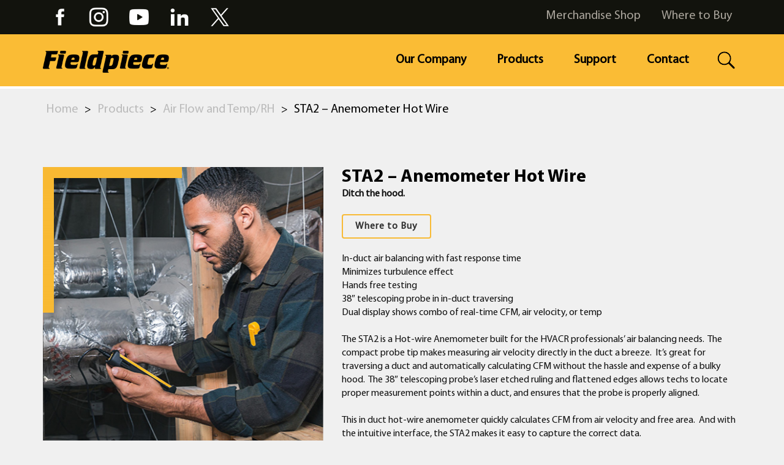

--- FILE ---
content_type: text/html; charset=UTF-8
request_url: https://www.fieldpiece.com/product/sta2-in-duct-hot-wire-anemometer/
body_size: 30479
content:
	<!DOCTYPE html>
<html class="no-js" lang="en-US">

<head>
	
  <meta name="facebook-domain-verification" content="l7h53tciu7h1x1v2vp3qulo4gdvnfu" />	
  <meta charset="UTF-8">
  <meta name="viewport" content="width=device-width, initial-scale=1.0">
  <link rel="profile" href="https://gmpg.org/xfn/11">
  <base href="https://www.fieldpiece.com/">
  <link rel="shortcut icon" type="image/x-icon" href="https://www.fieldpiece.com/wp-content/themes/fieldpiece/images/favicon.ico">
  
  
  	
<!-- Google Tag Manager -->
<script>(function(w,d,s,l,i){w[l]=w[l]||[];w[l].push({'gtm.start':
new Date().getTime(),event:'gtm.js'});var f=d.getElementsByTagName(s)[0],
j=d.createElement(s),dl=l!='dataLayer'?'&l='+l:'';j.async=true;j.src=
'https://www.googletagmanager.com/gtm.js?id='+i+dl;f.parentNode.insertBefore(j,f);
})(window,document,'script','dataLayer','GTM-W8XTTJ65');</script>
<!-- End Google Tag Manager -->
	
  <script id="lpData">
var lpData = {"site_url":"https:\/\/www.fieldpiece.com","user_id":"0","theme":"fieldpiece","lp_rest_url":"https:\/\/www.fieldpiece.com\/wp-json\/","nonce":"174664aea6","is_course_archive":"","courses_url":"https:\/\/www.fieldpiece.com\/lp-courses\/","urlParams":[],"lp_version":"4.2.8.2","lp_rest_load_ajax":"https:\/\/www.fieldpiece.com\/wp-json\/lp\/v1\/load_content_via_ajax\/","ajaxUrl":"https:\/\/www.fieldpiece.com\/wp-admin\/admin-ajax.php","lpAjaxUrl":"https:\/\/www.fieldpiece.com\/lp-ajax-handle","coverImageRatio":"5.16","toast":{"gravity":"bottom","position":"center","duration":3000,"close":1,"stopOnFocus":1,"classPrefix":"lp-toast"},"i18n":[]};
</script>
		<style id="learn-press-custom-css">
			:root {
				--lp-container-max-width: 1290px;
				--lp-cotainer-padding: 1rem;
				--lp-primary-color: #ffb606;
				--lp-secondary-color: #442e66;
			}
		</style>
		   
    <meta name='robots' content='index, follow, max-image-preview:large, max-snippet:-1, max-video-preview:-1' />

	<!-- This site is optimized with the Yoast SEO plugin v26.7 - https://yoast.com/wordpress/plugins/seo/ -->
	<link media="all" href="https://www.fieldpiece.com/wp-content/cache/autoptimize/css/autoptimize_3ff07a31b61c1e55e8f1673c5bf780f5.css" rel="stylesheet"><title>STA2 - Hands Free Duct Hot Wire Anemometer | Fieldpiece Instruments</title>
	<meta name="description" content="Check out our STA2 hot-wire anemometer built for HVACR professionals at Fieldpiece Instruments. It quickly calculates CFM from air velocity and free area. Click to learn more." />
	<link rel="canonical" href="https://www.fieldpiece.com/product/sta2-in-duct-hot-wire-anemometer/" />
	<meta property="og:locale" content="en_US" />
	<meta property="og:type" content="article" />
	<meta property="og:title" content="STA2 - Hands Free Duct Hot Wire Anemometer | Fieldpiece Instruments" />
	<meta property="og:description" content="Check out our STA2 hot-wire anemometer built for HVACR professionals at Fieldpiece Instruments. It quickly calculates CFM from air velocity and free area. Click to learn more." />
	<meta property="og:url" content="https://www.fieldpiece.com/product/sta2-in-duct-hot-wire-anemometer/" />
	<meta property="og:site_name" content="Fieldpiece Instruments" />
	<meta property="article:modified_time" content="2024-04-11T22:42:00+00:00" />
	<meta property="og:image" content="https://resources.fieldpiece.com/wp-content/uploads/2020/11/STA2-SRC-Product.png" />
	<meta property="og:image:width" content="470" />
	<meta property="og:image:height" content="470" />
	<meta property="og:image:type" content="image/png" />
	<meta name="twitter:card" content="summary_large_image" />
	<meta name="twitter:label1" content="Est. reading time" />
	<meta name="twitter:data1" content="2 minutes" />
	<script type="application/ld+json" class="yoast-schema-graph">{"@context":"https://schema.org","@graph":[{"@type":"WebPage","@id":"https://www.fieldpiece.com/product/sta2-in-duct-hot-wire-anemometer/","url":"https://www.fieldpiece.com/product/sta2-in-duct-hot-wire-anemometer/","name":"STA2 - Hands Free Duct Hot Wire Anemometer | Fieldpiece Instruments","isPartOf":{"@id":"https://www.fieldpiece.com/#website"},"primaryImageOfPage":{"@id":"https://www.fieldpiece.com/product/sta2-in-duct-hot-wire-anemometer/#primaryimage"},"image":{"@id":"https://www.fieldpiece.com/product/sta2-in-duct-hot-wire-anemometer/#primaryimage"},"thumbnailUrl":"https://resources.fieldpiece.com/wp-content/uploads/2020/11/STA2-SRC-Product.png","datePublished":"2020-11-03T11:28:44+00:00","dateModified":"2024-04-11T22:42:00+00:00","description":"Check out our STA2 hot-wire anemometer built for HVACR professionals at Fieldpiece Instruments. It quickly calculates CFM from air velocity and free area. Click to learn more.","breadcrumb":{"@id":"https://www.fieldpiece.com/product/sta2-in-duct-hot-wire-anemometer/#breadcrumb"},"inLanguage":"en-US","potentialAction":[{"@type":"ReadAction","target":["https://www.fieldpiece.com/product/sta2-in-duct-hot-wire-anemometer/"]}]},{"@type":"ImageObject","inLanguage":"en-US","@id":"https://www.fieldpiece.com/product/sta2-in-duct-hot-wire-anemometer/#primaryimage","url":"https://resources.fieldpiece.com/wp-content/uploads/2020/11/STA2-SRC-Product.png","contentUrl":"https://resources.fieldpiece.com/wp-content/uploads/2020/11/STA2-SRC-Product.png","width":470,"height":470,"caption":"STA2 - Hands Free Duct Hot Wire Anemometer"},{"@type":"BreadcrumbList","@id":"https://www.fieldpiece.com/product/sta2-in-duct-hot-wire-anemometer/#breadcrumb","itemListElement":[{"@type":"ListItem","position":1,"name":"Home","item":"https://www.fieldpiece.com/"},{"@type":"ListItem","position":2,"name":"Shop","item":"https://www.fieldpiece.com/shop/"},{"@type":"ListItem","position":3,"name":"STA2 &#8211; Anemometer Hot Wire"}]},{"@type":"WebSite","@id":"https://www.fieldpiece.com/#website","url":"https://www.fieldpiece.com/","name":"Fieldpiece Instruments","description":"","publisher":{"@id":"https://www.fieldpiece.com/#organization"},"potentialAction":[{"@type":"SearchAction","target":{"@type":"EntryPoint","urlTemplate":"https://www.fieldpiece.com/?s={search_term_string}"},"query-input":{"@type":"PropertyValueSpecification","valueRequired":true,"valueName":"search_term_string"}}],"inLanguage":"en-US"},{"@type":"Organization","@id":"https://www.fieldpiece.com/#organization","name":"Fieldpiece Instruments","url":"https://www.fieldpiece.com/","logo":{"@type":"ImageObject","inLanguage":"en-US","@id":"https://www.fieldpiece.com/#/schema/logo/image/","url":"https://resources.fieldpiece.com/wp-content/uploads/2021/02/Logos-490x358-1.jpg","contentUrl":"https://resources.fieldpiece.com/wp-content/uploads/2021/02/Logos-490x358-1.jpg","width":490,"height":358,"caption":"Fieldpiece Instruments"},"image":{"@id":"https://www.fieldpiece.com/#/schema/logo/image/"}}]}</script>
	<!-- / Yoast SEO plugin. -->


<link href='https://fonts.gstatic.com' crossorigin='anonymous' rel='preconnect' />
<link rel="alternate" type="application/rss+xml" title="Fieldpiece Instruments &raquo; Feed" href="https://www.fieldpiece.com/feed/" />
<link rel="alternate" type="application/rss+xml" title="Fieldpiece Instruments &raquo; Comments Feed" href="https://www.fieldpiece.com/comments/feed/" />
<link rel="alternate" type="application/rss+xml" title="Fieldpiece Instruments &raquo; STA2 &#8211; Anemometer Hot Wire Comments Feed" href="https://www.fieldpiece.com/product/sta2-in-duct-hot-wire-anemometer/feed/" />
<link rel="alternate" title="oEmbed (JSON)" type="application/json+oembed" href="https://www.fieldpiece.com/wp-json/oembed/1.0/embed?url=https%3A%2F%2Fwww.fieldpiece.com%2Fproduct%2Fsta2-in-duct-hot-wire-anemometer%2F" />
<link rel="alternate" title="oEmbed (XML)" type="text/xml+oembed" href="https://www.fieldpiece.com/wp-json/oembed/1.0/embed?url=https%3A%2F%2Fwww.fieldpiece.com%2Fproduct%2Fsta2-in-duct-hot-wire-anemometer%2F&#038;format=xml" />
<style id='wp-img-auto-sizes-contain-inline-css'>
img:is([sizes=auto i],[sizes^="auto," i]){contain-intrinsic-size:3000px 1500px}
/*# sourceURL=wp-img-auto-sizes-contain-inline-css */
</style>
<style id='classic-theme-styles-inline-css'>
/**
 * These rules are needed for backwards compatibility.
 * They should match the button element rules in the base theme.json file.
 */
.wp-block-button__link {
	color: #ffffff;
	background-color: #32373c;
	border-radius: 9999px; /* 100% causes an oval, but any explicit but really high value retains the pill shape. */

	/* This needs a low specificity so it won't override the rules from the button element if defined in theme.json. */
	box-shadow: none;
	text-decoration: none;

	/* The extra 2px are added to size solids the same as the outline versions.*/
	padding: calc(0.667em + 2px) calc(1.333em + 2px);

	font-size: 1.125em;
}

.wp-block-file__button {
	background: #32373c;
	color: #ffffff;
	text-decoration: none;
}

/*# sourceURL=/wp-includes/css/classic-themes.css */
</style>




<link rel='stylesheet' id='contact-form-7-css'  media='all' />
<style id='contact-form-7-inline-css'>
.wpcf7 .wpcf7-recaptcha iframe {margin-bottom: 0;}.wpcf7 .wpcf7-recaptcha[data-align="center"] > div {margin: 0 auto;}.wpcf7 .wpcf7-recaptcha[data-align="right"] > div {margin: 0 0 0 auto;}
/*# sourceURL=contact-form-7-inline-css */
</style>


<link rel='stylesheet' id='woocommerce-smallscreen-css'  media='only screen and (max-width: 768px)' />
<link rel='stylesheet' id='woocommerce-general-css'  media='all' />
<style id='woocommerce-inline-inline-css'>
.woocommerce form .form-row .required { visibility: visible; }
/*# sourceURL=woocommerce-inline-inline-css */
</style>



<style id='twentytwenty-style-inline-css'>
.color-accent,.color-accent-hover:hover,.color-accent-hover:focus,:root .has-accent-color,.has-drop-cap:not(:focus):first-letter,.wp-block-button.is-style-outline,a { color: #cd2653; }blockquote,.border-color-accent,.border-color-accent-hover:hover,.border-color-accent-hover:focus { border-color: #cd2653; }button:not(.toggle),.button,.faux-button,.wp-block-button__link,.wp-block-file .wp-block-file__button,input[type="button"],input[type="reset"],input[type="submit"],.bg-accent,.bg-accent-hover:hover,.bg-accent-hover:focus,:root .has-accent-background-color,.comment-reply-link { background-color: #cd2653; }.fill-children-accent,.fill-children-accent * { fill: #cd2653; }body,.entry-title a,:root .has-primary-color { color: #000000; }:root .has-primary-background-color { background-color: #000000; }cite,figcaption,.wp-caption-text,.post-meta,.entry-content .wp-block-archives li,.entry-content .wp-block-categories li,.entry-content .wp-block-latest-posts li,.wp-block-latest-comments__comment-date,.wp-block-latest-posts__post-date,.wp-block-embed figcaption,.wp-block-image figcaption,.wp-block-pullquote cite,.comment-metadata,.comment-respond .comment-notes,.comment-respond .logged-in-as,.pagination .dots,.entry-content hr:not(.has-background),hr.styled-separator,:root .has-secondary-color { color: #6d6d6d; }:root .has-secondary-background-color { background-color: #6d6d6d; }pre,fieldset,input,textarea,table,table *,hr { border-color: #dcd7ca; }caption,code,code,kbd,samp,.wp-block-table.is-style-stripes tbody tr:nth-child(odd),:root .has-subtle-background-background-color { background-color: #dcd7ca; }.wp-block-table.is-style-stripes { border-bottom-color: #dcd7ca; }.wp-block-latest-posts.is-grid li { border-top-color: #dcd7ca; }:root .has-subtle-background-color { color: #dcd7ca; }body:not(.overlay-header) .primary-menu > li > a,body:not(.overlay-header) .primary-menu > li > .icon,.modal-menu a,.footer-menu a, .footer-widgets a,#site-footer .wp-block-button.is-style-outline,.wp-block-pullquote:before,.singular:not(.overlay-header) .entry-header a,.archive-header a,.header-footer-group .color-accent,.header-footer-group .color-accent-hover:hover { color: #cd2653; }.social-icons a,#site-footer button:not(.toggle),#site-footer .button,#site-footer .faux-button,#site-footer .wp-block-button__link,#site-footer .wp-block-file__button,#site-footer input[type="button"],#site-footer input[type="reset"],#site-footer input[type="submit"] { background-color: #cd2653; }.header-footer-group,body:not(.overlay-header) #site-header .toggle,.menu-modal .toggle { color: #000000; }body:not(.overlay-header) .primary-menu ul { background-color: #000000; }body:not(.overlay-header) .primary-menu > li > ul:after { border-bottom-color: #000000; }body:not(.overlay-header) .primary-menu ul ul:after { border-left-color: #000000; }.site-description,body:not(.overlay-header) .toggle-inner .toggle-text,.widget .post-date,.widget .rss-date,.widget_archive li,.widget_categories li,.widget cite,.widget_pages li,.widget_meta li,.widget_nav_menu li,.powered-by-wordpress,.to-the-top,.singular .entry-header .post-meta,.singular:not(.overlay-header) .entry-header .post-meta a { color: #6d6d6d; }.header-footer-group pre,.header-footer-group fieldset,.header-footer-group input,.header-footer-group textarea,.header-footer-group table,.header-footer-group table *,.footer-nav-widgets-wrapper,#site-footer,.menu-modal nav *,.footer-widgets-outer-wrapper,.footer-top { border-color: #dcd7ca; }.header-footer-group table caption,body:not(.overlay-header) .header-inner .toggle-wrapper::before { background-color: #dcd7ca; }
/*# sourceURL=twentytwenty-style-inline-css */
</style>
<link rel='stylesheet' id='twentytwenty-print-style-css'  media='print' />
<link rel='stylesheet' id='magnific-popup-css'  media='all' />

<style id='popup-maker-site-inline-css'>
/* Popup Theme 71095: Default Theme */
.pum-theme-71095, .pum-theme-default-theme { background-color: rgba( 255, 255, 255, 1.00 ) } 
.pum-theme-71095 .pum-container, .pum-theme-default-theme .pum-container { padding: 18px; border-radius: 0px; border: 1px none #000000; box-shadow: 1px 1px 3px 0px rgba( 2, 2, 2, 0.23 ); background-color: rgba( 249, 249, 249, 1.00 ) } 
.pum-theme-71095 .pum-title, .pum-theme-default-theme .pum-title { color: #000000; text-align: left; text-shadow: 0px 0px 0px rgba( 2, 2, 2, 0.23 ); font-family: inherit; font-weight: 400; font-size: 32px; font-style: normal; line-height: 36px } 
.pum-theme-71095 .pum-content, .pum-theme-default-theme .pum-content { color: #8c8c8c; font-family: inherit; font-weight: 400; font-style: inherit } 
.pum-theme-71095 .pum-content + .pum-close, .pum-theme-default-theme .pum-content + .pum-close { position: absolute; height: auto; width: auto; left: auto; right: 0px; bottom: auto; top: 0px; padding: 8px; color: #ffffff; font-family: inherit; font-weight: 400; font-size: 12px; font-style: inherit; line-height: 36px; border: 1px none #ffffff; border-radius: 0px; box-shadow: 1px 1px 3px 0px rgba( 2, 2, 2, 0.23 ); text-shadow: 0px 0px 0px rgba( 0, 0, 0, 0.23 ); background-color: rgba( 0, 183, 205, 1.00 ) } 

/* Popup Theme 71096: Light Box */
.pum-theme-71096, .pum-theme-lightbox { background-color: rgba( 0, 0, 0, 0.60 ) } 
.pum-theme-71096 .pum-container, .pum-theme-lightbox .pum-container { padding: 18px; border-radius: 3px; border: 8px solid #000000; box-shadow: 0px 0px 30px 0px rgba( 2, 2, 2, 1.00 ); background-color: rgba( 255, 255, 255, 1.00 ) } 
.pum-theme-71096 .pum-title, .pum-theme-lightbox .pum-title { color: #000000; text-align: left; text-shadow: 0px 0px 0px rgba( 2, 2, 2, 0.23 ); font-family: inherit; font-weight: 100; font-size: 32px; line-height: 36px } 
.pum-theme-71096 .pum-content, .pum-theme-lightbox .pum-content { color: #000000; font-family: inherit; font-weight: 100 } 
.pum-theme-71096 .pum-content + .pum-close, .pum-theme-lightbox .pum-content + .pum-close { position: absolute; height: 26px; width: 26px; left: auto; right: -13px; bottom: auto; top: -13px; padding: 0px; color: #ffffff; font-family: Arial; font-weight: 100; font-size: 24px; line-height: 24px; border: 2px solid #ffffff; border-radius: 26px; box-shadow: 0px 0px 15px 1px rgba( 2, 2, 2, 0.75 ); text-shadow: 0px 0px 0px rgba( 0, 0, 0, 0.23 ); background-color: rgba( 0, 0, 0, 1.00 ) } 

/* Popup Theme 71097: Enterprise Blue */
.pum-theme-71097, .pum-theme-enterprise-blue { background-color: rgba( 0, 0, 0, 0.70 ) } 
.pum-theme-71097 .pum-container, .pum-theme-enterprise-blue .pum-container { padding: 28px; border-radius: 5px; border: 1px none #000000; box-shadow: 0px 10px 25px 4px rgba( 2, 2, 2, 0.50 ); background-color: rgba( 255, 255, 255, 1.00 ) } 
.pum-theme-71097 .pum-title, .pum-theme-enterprise-blue .pum-title { color: #315b7c; text-align: left; text-shadow: 0px 0px 0px rgba( 2, 2, 2, 0.23 ); font-family: inherit; font-weight: 100; font-size: 34px; line-height: 36px } 
.pum-theme-71097 .pum-content, .pum-theme-enterprise-blue .pum-content { color: #2d2d2d; font-family: inherit; font-weight: 100 } 
.pum-theme-71097 .pum-content + .pum-close, .pum-theme-enterprise-blue .pum-content + .pum-close { position: absolute; height: 28px; width: 28px; left: auto; right: 8px; bottom: auto; top: 8px; padding: 4px; color: #ffffff; font-family: Times New Roman; font-weight: 100; font-size: 20px; line-height: 20px; border: 1px none #ffffff; border-radius: 42px; box-shadow: 0px 0px 0px 0px rgba( 2, 2, 2, 0.23 ); text-shadow: 0px 0px 0px rgba( 0, 0, 0, 0.23 ); background-color: rgba( 49, 91, 124, 1.00 ) } 

/* Popup Theme 71098: Hello Box */
.pum-theme-71098, .pum-theme-hello-box { background-color: rgba( 0, 0, 0, 0.75 ) } 
.pum-theme-71098 .pum-container, .pum-theme-hello-box .pum-container { padding: 30px; border-radius: 80px; border: 14px solid #81d742; box-shadow: 0px 0px 0px 0px rgba( 2, 2, 2, 0.00 ); background-color: rgba( 255, 255, 255, 1.00 ) } 
.pum-theme-71098 .pum-title, .pum-theme-hello-box .pum-title { color: #2d2d2d; text-align: left; text-shadow: 0px 0px 0px rgba( 2, 2, 2, 0.23 ); font-family: Montserrat; font-weight: 100; font-size: 32px; line-height: 36px } 
.pum-theme-71098 .pum-content, .pum-theme-hello-box .pum-content { color: #2d2d2d; font-family: inherit; font-weight: 100 } 
.pum-theme-71098 .pum-content + .pum-close, .pum-theme-hello-box .pum-content + .pum-close { position: absolute; height: auto; width: auto; left: auto; right: -30px; bottom: auto; top: -30px; padding: 0px; color: #2d2d2d; font-family: Times New Roman; font-weight: 100; font-size: 32px; line-height: 28px; border: 1px none #ffffff; border-radius: 28px; box-shadow: 0px 0px 0px 0px rgba( 2, 2, 2, 0.23 ); text-shadow: 0px 0px 0px rgba( 0, 0, 0, 0.23 ); background-color: rgba( 255, 255, 255, 1.00 ) } 

/* Popup Theme 71099: Cutting Edge */
.pum-theme-71099, .pum-theme-cutting-edge { background-color: rgba( 0, 0, 0, 0.50 ) } 
.pum-theme-71099 .pum-container, .pum-theme-cutting-edge .pum-container { padding: 18px; border-radius: 0px; border: 1px none #000000; box-shadow: 0px 10px 25px 0px rgba( 2, 2, 2, 0.50 ); background-color: rgba( 30, 115, 190, 1.00 ) } 
.pum-theme-71099 .pum-title, .pum-theme-cutting-edge .pum-title { color: #ffffff; text-align: left; text-shadow: 0px 0px 0px rgba( 2, 2, 2, 0.23 ); font-family: Sans-Serif; font-weight: 100; font-size: 26px; line-height: 28px } 
.pum-theme-71099 .pum-content, .pum-theme-cutting-edge .pum-content { color: #ffffff; font-family: inherit; font-weight: 100 } 
.pum-theme-71099 .pum-content + .pum-close, .pum-theme-cutting-edge .pum-content + .pum-close { position: absolute; height: 24px; width: 24px; left: auto; right: 0px; bottom: auto; top: 0px; padding: 0px; color: #1e73be; font-family: Times New Roman; font-weight: 100; font-size: 32px; line-height: 24px; border: 1px none #ffffff; border-radius: 0px; box-shadow: -1px 1px 1px 0px rgba( 2, 2, 2, 0.10 ); text-shadow: -1px 1px 1px rgba( 0, 0, 0, 0.10 ); background-color: rgba( 238, 238, 34, 1.00 ) } 

/* Popup Theme 71100: Framed Border */
.pum-theme-71100, .pum-theme-framed-border { background-color: rgba( 255, 255, 255, 0.50 ) } 
.pum-theme-71100 .pum-container, .pum-theme-framed-border .pum-container { padding: 18px; border-radius: 0px; border: 20px outset #dd3333; box-shadow: 1px 1px 3px 0px rgba( 2, 2, 2, 0.97 ) inset; background-color: rgba( 255, 251, 239, 1.00 ) } 
.pum-theme-71100 .pum-title, .pum-theme-framed-border .pum-title { color: #000000; text-align: left; text-shadow: 0px 0px 0px rgba( 2, 2, 2, 0.23 ); font-family: inherit; font-weight: 100; font-size: 32px; line-height: 36px } 
.pum-theme-71100 .pum-content, .pum-theme-framed-border .pum-content { color: #2d2d2d; font-family: inherit; font-weight: 100 } 
.pum-theme-71100 .pum-content + .pum-close, .pum-theme-framed-border .pum-content + .pum-close { position: absolute; height: 20px; width: 20px; left: auto; right: -20px; bottom: auto; top: -20px; padding: 0px; color: #ffffff; font-family: Tahoma; font-weight: 700; font-size: 16px; line-height: 18px; border: 1px none #ffffff; border-radius: 0px; box-shadow: 0px 0px 0px 0px rgba( 2, 2, 2, 0.23 ); text-shadow: 0px 0px 0px rgba( 0, 0, 0, 0.23 ); background-color: rgba( 0, 0, 0, 0.55 ) } 

/* Popup Theme 71101: Floating Bar - Soft Blue */
.pum-theme-71101, .pum-theme-floating-bar { background-color: rgba( 255, 255, 255, 0.00 ) } 
.pum-theme-71101 .pum-container, .pum-theme-floating-bar .pum-container { padding: 8px; border-radius: 0px; border: 1px none #000000; box-shadow: 1px 1px 3px 0px rgba( 2, 2, 2, 0.23 ); background-color: rgba( 238, 246, 252, 1.00 ) } 
.pum-theme-71101 .pum-title, .pum-theme-floating-bar .pum-title { color: #505050; text-align: left; text-shadow: 0px 0px 0px rgba( 2, 2, 2, 0.23 ); font-family: inherit; font-weight: 400; font-size: 32px; line-height: 36px } 
.pum-theme-71101 .pum-content, .pum-theme-floating-bar .pum-content { color: #505050; font-family: inherit; font-weight: 400 } 
.pum-theme-71101 .pum-content + .pum-close, .pum-theme-floating-bar .pum-content + .pum-close { position: absolute; height: 18px; width: 18px; left: auto; right: 5px; bottom: auto; top: 50%; padding: 0px; color: #505050; font-family: Sans-Serif; font-weight: 700; font-size: 15px; line-height: 18px; border: 1px solid #505050; border-radius: 15px; box-shadow: 0px 0px 0px 0px rgba( 2, 2, 2, 0.00 ); text-shadow: 0px 0px 0px rgba( 0, 0, 0, 0.00 ); background-color: rgba( 255, 255, 255, 0.00 ); transform: translate(0, -50%) } 

/* Popup Theme 71102: Content Only - For use with page builders or block editor */
.pum-theme-71102, .pum-theme-content-only { background-color: rgba( 0, 0, 0, 0.70 ) } 
.pum-theme-71102 .pum-container, .pum-theme-content-only .pum-container { padding: 0px; border-radius: 0px; border: 1px none #000000; box-shadow: 0px 0px 0px 0px rgba( 2, 2, 2, 0.00 ) } 
.pum-theme-71102 .pum-title, .pum-theme-content-only .pum-title { color: #000000; text-align: left; text-shadow: 0px 0px 0px rgba( 2, 2, 2, 0.23 ); font-family: inherit; font-weight: 400; font-size: 32px; line-height: 36px } 
.pum-theme-71102 .pum-content, .pum-theme-content-only .pum-content { color: #8c8c8c; font-family: inherit; font-weight: 400 } 
.pum-theme-71102 .pum-content + .pum-close, .pum-theme-content-only .pum-content + .pum-close { position: absolute; height: 18px; width: 18px; left: auto; right: 7px; bottom: auto; top: 7px; padding: 0px; color: #000000; font-family: inherit; font-weight: 700; font-size: 20px; line-height: 20px; border: 1px none #ffffff; border-radius: 15px; box-shadow: 0px 0px 0px 0px rgba( 2, 2, 2, 0.00 ); text-shadow: 0px 0px 0px rgba( 0, 0, 0, 0.00 ); background-color: rgba( 255, 255, 255, 0.00 ) } 

#pum-71163 {z-index: 1999999999}
#pum-71104 {z-index: 1999999999}

/*# sourceURL=popup-maker-site-inline-css */
</style>

<script src="https://www.fieldpiece.com/wp-includes/js/jquery/jquery.js" id="jquery-core-js"></script>

<script id="jquery-js-after">
document.addEventListener('DOMContentLoaded', () => {
       // Get the base language by splitting the lang attribute
       const lang = document.documentElement.lang.split('-')[0]; // Extract 'es' from 'es-ES'
       const formUrls = {
           en: 'https://web.fieldpiece.com/fieldpiececom-azxoo/pages/7qyvtxh0eemcxweugab2a.html',
           es: 'https://web.fieldpiece.com/fieldpiececom-azxoo/pages/oovxclzsee46hweukzhg.html',
           fr: 'https://web.fieldpiece.com/fieldpiececom-azxoo/pages/382znrzxee46hweukzhg.html',
           default: 'https://web.fieldpiece.com/fieldpiececom-azxoo/pages/7qyvtxh0eemcxweugab2a.html'
       };

       const formUrl = formUrls[lang] || formUrls.default;

       // Wait for the iframe to load
       const checkIframe = setInterval(() => {
                   const iframe = document.querySelector('#contact-us-iframe'); 
           if (iframe) {
               iframe.src = formUrl;
               clearInterval(checkIframe); // Stop checking
           }
       }, 100); // Check every 100ms
    });
    
//# sourceURL=jquery-js-after
</script>

<script id="wc-add-to-cart-js-extra">
var wc_add_to_cart_params = {"ajax_url":"/wp-admin/admin-ajax.php","wc_ajax_url":"/?wc-ajax=%%endpoint%%","i18n_view_cart":"View cart","cart_url":"https://www.fieldpiece.com/cart/","is_cart":"","cart_redirect_after_add":"no"};
//# sourceURL=wc-add-to-cart-js-extra
</script>

<script id="wc-single-product-js-extra">
var wc_single_product_params = {"i18n_required_rating_text":"Please select a rating","i18n_rating_options":["1 of 5 stars","2 of 5 stars","3 of 5 stars","4 of 5 stars","5 of 5 stars"],"i18n_product_gallery_trigger_text":"View full-screen image gallery","review_rating_required":"yes","flexslider":{"rtl":false,"animation":"slide","smoothHeight":true,"directionNav":false,"controlNav":"thumbnails","slideshow":false,"animationSpeed":500,"animationLoop":false,"allowOneSlide":false},"zoom_enabled":"","zoom_options":[],"photoswipe_enabled":"","photoswipe_options":{"shareEl":false,"closeOnScroll":false,"history":false,"hideAnimationDuration":0,"showAnimationDuration":0},"flexslider_enabled":""};
//# sourceURL=wc-single-product-js-extra
</script>


<script id="woocommerce-js-extra">
var woocommerce_params = {"ajax_url":"/wp-admin/admin-ajax.php","wc_ajax_url":"/?wc-ajax=%%endpoint%%","i18n_password_show":"Show password","i18n_password_hide":"Hide password"};
//# sourceURL=woocommerce-js-extra
</script>


<script src="https://www.fieldpiece.com/wp-content/themes/fieldpiece/assets/js/index.js" id="twentytwenty-js-js" async></script>
<script src="https://www.fieldpiece.com/wp-content/themes/fieldpiece/assets/js/custom.js?time=1768500172&amp;ver=999999" id="twentytwenty-custom-js-js"></script>

<link rel="https://api.w.org/" href="https://www.fieldpiece.com/wp-json/" /><link rel="alternate" title="JSON" type="application/json" href="https://www.fieldpiece.com/wp-json/wp/v2/product/1041" /><link rel="EditURI" type="application/rsd+xml" title="RSD" href="https://www.fieldpiece.com/xmlrpc.php?rsd" />
<meta name="generator" content="WordPress 6.9" />
<meta name="generator" content="WooCommerce 10.4.3" />
<link rel='shortlink' href='https://www.fieldpiece.com/?p=1041' />
<style id="ctkstyle1">
footer.footer, .about-fieldpiece, div.wpcf7 .ajax-loader, .ctkbg1{ background-image: none !important;   }
div.wpcf7, .fa, .fab, .fas, .far{ visibility: hidden !important; }
.home .hederslider, .home .owl-stage-outer{ min-height: 628px !important; }
.home .homebanner{ min-height: 638px !important; }
.langtop{ display: none !important; }


.homebanner{ background: url(https://resources.fieldpiece.com/wp-content/uploads/2022/06/herobg3.jpg) !important; }
</style>



<style>
	
	
@media screen and (max-width: 991px)
{
  .search { right: 60px !important; top: 27px !important; }
}
  
  
@font-face {
    font-family: 'MyriadProBold';
    src: url('//www.fieldpiece.com/wp-content/themes/fieldpiece/fonts/MyriadProBold.eot');
    src: url('//www.fieldpiece.com/wp-content/themes/fieldpiece/fonts/MyriadProBold.eot') format('embedded-opentype'), url('//www.fieldpiece.com/wp-content/themes/fieldpiece/fonts/MyriadProBold.woff2') format('woff2'), url('//www.fieldpiece.com/wp-content/themes/fieldpiece/fonts/MyriadProBold.woff') format('woff'), url('//www.fieldpiece.com/wp-content/themes/fieldpiece/fonts/MyriadProBold.ttf') format('truetype'), url('//www.fieldpiece.com/wp-content/themes/fieldpiece/fonts/MyriadProBold.svg#MyriadProBold') format('svg');
    font-display: swap;
}

@font-face {
    font-family: 'MyriadProRegular';
    src: url('//www.fieldpiece.com/wp-content/themes/fieldpiece/fonts/MyriadProRegular.eot');
    src: url('//www.fieldpiece.com/wp-content/themes/fieldpiece/fonts/MyriadProRegular.eot') format('embedded-opentype'), url('//www.fieldpiece.com/wp-content/themes/fieldpiece/fonts/MyriadProRegular.woff2') format('woff2'), url('//www.fieldpiece.com/wp-content/themes/fieldpiece/fonts/MyriadProRegular.woff') format('woff'), url('//www.fieldpiece.com/wp-content/themes/fieldpiece/fonts/MyriadProRegular.ttf') format('truetype'), url('//www.fieldpiece.com/wp-content/themes/fieldpiece/fonts/MyriadProRegular.svg#MyriadProRegular') format('svg');
    font-display: swap;
}


@charset "UTF-8";:root {
    --woocommerce: #a46497;
    --wc-green: #7ad03a;
    --wc-red: #a00;
    --wc-orange: #ffba00;
    --wc-blue: #2ea2cc;
    --wc-primary: #a46497;
    --wc-primary-text: white;
    --wc-secondary: #ebe9eb;
    --wc-secondary-text: #515151;
    --wc-highlight: #77a464;
    --wc-highligh-text: white;
    --wc-content-bg: #fff;
    --wc-subtext: #767676
}

.screen-reader-text {
    clip: rect(1px,1px,1px,1px);
    height: 1px;
    overflow: hidden;
    position: absolute!important;
    width: 1px;
    word-wrap: normal!important
}

.woocommerce #respond input#submit,.woocommerce a.button,.woocommerce button.button,.woocommerce input.button {
    font-size: 100%;
    margin: 0;
    line-height: 1;
    cursor: pointer;
    position: relative;
    text-decoration: none;
    overflow: visible;
    padding: .618em 1em;
    font-weight: 700;
    border-radius: 3px;
    left: auto;
    color: #515151;
    background-color: #ebe9eb;
    border: 0;
    display: inline-block;
    background-image: none;
    box-shadow: none;
    text-shadow: none
}

</style><meta name="generator" content="WPML ver:4.8.6 stt:1,4,2;" />
	<script>document.documentElement.className = document.documentElement.className.replace( 'no-js', 'js' );</script>
	    <script src="https://www.google.com/recaptcha/api.js" async defer></script>
	<noscript><style>.woocommerce-product-gallery{ opacity: 1 !important; }</style></noscript>
			<style id="wp-custom-css">
			.tcimg-overlay h3 a {color:white !important}

#rep-parts-btn {color: black; background-color: #FABC35; border: none; font-size: 18px; padding: 8px 20px; margin-top: 20px; }

@media only screen and (min-width: 992px) {.tcimg-overlay h3 a {padding-right: 65px;padding-bottom: 20px; padding-top:15px; width: 200px;}} 

.cls-en-gb, ul.fp-lang-container li.current-lang:last-child {
	display: none !important;
}

body.single-post .page-text ul li {
    font-size: 16px;
}
.learn-press-checkout-comment, .lp-checkout-block.left h4,  .course-time, .learn-press-message.error, .lp-course-progress-wrapper, .display-none{
	display:none;
}
.error-message{
	color:red;
	font-size: 15px;
    line-height: inherit;
    clear: both;
    font-family: inherit;
    letter-spacing: normal;
    padding-top: 13px;
    width: 100%;
}
.border-red {
	border: 1px solid red !important;
}

#checkout-account-guest {
	display:none !important;
}
#checkout-account-register {
	display:block!important;
}

#pum-71163 #popmake-71163 {
	background: #fff !important;
}


.ap-outer article{
	height:auto;
}
.ap-outer .post-desc{
	padding:15px;
}

#gform_wrapper_28 {background-color: white !important; 
	padding: 30px;}

#gform_submit_button_28 {background-color: #FABC35 !important; border: 1px solid black; padding: 10px;}

.fp-lang-container .cls-pt-pt, .fp-lang-container .cls-de, .fp-lang-container .cls-it, .langlist .lancode_pt, .langlist .lancode_de, .langlist .lancode_it {
	display:none;
}

#image-gallery .prd-img > span {
    position: unset !important;
}

@media (min-width: 600px) {.parenta2l {
display: grid;
grid-template-columns: repeat(3, 1fr);
grid-template-rows: 1fr;
grid-column-gap: 40px;
grid-row-gap: 0px;

	}
}

.page-id-104629 .ig-tit {max-height: 75px;}

.page-id-104629 span.prsku {display: none !important;}

.page-id-104629 .threecol-img {padding-bottom: 40px}
.page-id-104629 .threecol-img > a  { max-height: 400px !important;}

.news-articles-post-content  .row {
    display: flex;
    flex-wrap: wrap;
}
.news-articles-post-content .row div[class*="col-"] article {
    height: 100%;
}
.term-733 section.page-banner.style-one{
	background-position: center !important;
}



/* Terms page style start 30 01 2025 */
.page-id-121606 .list_ li {
    padding-bottom: 10px;
}
.page-id-121606 .page-text .block_ {
  display: block;
  margin-bottom: 12pt;
  margin-left: 0;
  margin-right: 0;
  margin-top: 0;
  padding-bottom: 0;
  padding-left: 0;
  padding-right: 0;
  padding-top: 0;
  text-align: center;
}
.page-id-121606 .page-text .block_1 {
  display: block;
  font-style: italic;
  margin-bottom: 12pt;
  margin-left: 0;
  margin-right: 0;
  margin-top: 0;
  padding-bottom: 0;
  padding-left: 0;
  padding-right: 0;
  padding-top: 0;
  text-align: justify;
}
.page-id-121606 .page-text .page-id-121606 .page-text .block_2 {
  display: block;
  margin-bottom: 12pt;
  margin-left: 0;
  margin-right: 0;
  margin-top: 0;
  padding-bottom: 0;
  padding-left: 0;
  padding-right: 0;
  padding-top: 0;
  text-align: justify;
}
.page-id-121606 .page-text .page-id-121606 .page-text .block_3 {
  display: block;
  font-weight: bold;
  margin-bottom: 12pt;
  margin-left: 0;
  margin-right: 0;
  margin-top: 0;
  padding-bottom: 0;
  padding-left: 0;
  padding-right: 0;
  padding-top: 0;
  text-align: center;
}
.page-id-121606 .page-text .block_4 {
  display: list-item;
  margin-bottom: 12pt;
  margin-left: 36pt;
  padding-bottom: 0;
  padding-top: 0;
  text-align: justify;
}
.page-id-121606 .page-text .block_5 {
  display: list-item;
  margin-bottom: 12pt;
  margin-left: 36pt;
  padding-bottom: 0;
  padding-top: 0;
  text-align: justify;
}
.page-id-121606 .page-text .block_6 {
  display: table-row;
  margin-bottom: 12pt;
  margin-left: 0;
  margin-right: 0;
  margin-top: 0;
  padding-bottom: 0;
  padding-left: 0;
  padding-right: 0;
  padding-top: 0;
  text-align: justify;
}
.page-id-121606 .page-text .block_7 {
  display: table-row;
  margin-bottom: 12pt;
  margin-left: 0;
  margin-right: 0;
  margin-top: 0;
  padding-bottom: 0;
  padding-left: 0;
  padding-right: 0;
  padding-top: 0;
  text-align: justify;
}
.page-id-121606 .page-text .block_8 {
  display: list-item;
  margin-bottom: 12pt;
  margin-left: 36pt;
  padding-bottom: 0;
  padding-top: 0;
  page-break-after: avoid;
  text-align: justify;
}
.page-id-121606 .page-text .block_9 {
  display: list-item;
  margin-bottom: 12pt;
  margin-left: 36pt;
  margin-top: 12pt;
  padding-bottom: 0;
  padding-top: 0;
  text-align: justify;
}
.page-id-121606 .page-text .block_10 {
  display: list-item;
  margin-bottom: 12pt;
  margin-left: 0;
  padding-bottom: 0;
  padding-top: 0;
  text-align: justify;
}
.page-id-121606 .page-text .block_11 {
  display: list-item;
  margin-bottom: 12pt;
  margin-left: 36pt;
  padding-top: 0;
  text-align: justify;
}
.page-id-121606 .page-text .bullet_ {
  display: table-cell;
  font-size: 1em;
}
.page-id-121606 .page-text .bullet_1 {
  display: table-cell;
  font-size: 1em;
  font-weight: bold;
}

.page-id-121606 .page-text .list_ {
  display: block;
  list-style-type: decimal;
  margin-bottom: 0;
  margin-right: 0;
  margin-top: 0;
  padding-bottom: 0;
  padding-right: 0;
  padding-top: 0;
}
.page-id-121606 .page-text .text_ {
  color: #38b6ff;
  text-decoration: underline solid;
}
.page-id-121606 .page-text .text_:hover{
    color: #000;
}
.page-id-121606 .page-text .text_1 {
  text-transform: uppercase;
}
.page-id-121606 .page-text .text_2 {
  color: #000;
  text-transform: uppercase;
}
.page-id-121606 .page-text .text_3 {
  font-weight: bold;
  text-transform: uppercase;
}
.page-id-121606 .page-text .text_4 {
  background-color: #E6E6E6;
  color: #2B579A;
}
.page-id-121606 .page-text .text_5 {  
  font-weight: bold;
}
.page-id-121606 .page-text .text_8 {
  background-color: #E6E6E6;
  color: #2B579A;
}
.page-id-121606 .page-text .text_9 {
  text-decoration: underline solid;
}
.page-id-121606 .page-text .text_10 {
  color: #38b6ff;
  text-decoration: underline solid;
}
.page-id-121606 .page-text .text_11 {
  text-decoration: underline solid;
}
.page-id-121606 .page-text .text_12 {
  color: #38b6ff;
  font-weight: bold;
  text-decoration: underline solid;
}
.page-id-121606 .page-text .text_13 {
  background-color: #E6E6E6;
  color: #2B579A;
  font-weight: bold;
}
.page-id-121606 .page-text .text_14 {
  color: #38b6ff;
  font-weight: bold;
}
.page-id-121606 .page-text .text_15 {
  background-color: #E6E6E6;
  color: #000;
}
.page-id-121606 .page-text .text_16 {
  color: #000;
}
.page-id-121606 .page-text .text_17 {
  color: #000;
  font-style: italic;
}
.page-id-121606 .page-text .text_18 {
  color: #000;
  font-style: italic;
  text-transform: uppercase;
}
.page-id-121606 .page-text .text_19 {
  font-style: italic;
  text-transform: uppercase;
}
.page-id-121606 .page-text .text_20 {
  background-color: #F2F4F7;
  color: #555759;
}

@media (max-width:767px){
    .page-id-121606 .page-text .text_10,
    .page-id-121606 .page-text .text_,
    .page-id-121606 .page-text .text_12{
        font-size: 12px !important;
    }
    .page-id-121606 .page-text .list_{
        padding-left: 16px;
    }
}


.page-id-121656 .page-text {
    margin-bottom: 140px;
}
@media (max-width:1297px){
.page-id-121656 .page-text {
    margin-bottom: 50px;
	}
	.page-id-121656 .page-text {
    margin-bottom: 50px;
    width: calc(100% - 70px);
    margin: 0 auto;
	}
	.page-id-121656 .page-text .col-md-12:before {
    
    height: 130px;
    width: 130px;
    top: -50px;
    left: -30px;
}
	.page-id-121656 .page-text {
    margin-bottom: 50px;
    width: calc(100% - 70px);
    margin: 0 auto;
}
}

@media (max-width:1024px){
.page-id-121656 .page-text {
    margin-bottom: 50px;
    width: calc(100% - 120px);
    margin: 0 auto;
	}
}
@media (max-width:767px){
.page-id-121656 .page-text {
    margin-bottom: 50px;
    width: calc(100% - 70px);
    margin: 0 auto;
	}
	.page-id-121656 .page-text .col-md-12:before {
    height: 130px;
    width: 130px;
    top: -40px;
    left: -20px;
}
}		</style>
		  
  
  <link rel="preload" href="https://resources.fieldpiece.com/wp-content/uploads/2024/08/mobie-banner.webp" as="image">
	
<!-- Google tag (gtag.js) -->
<script async src="https://www.googletagmanager.com/gtag/js?id=G-Q4PSKY42WK"></script>
<script>
  window.dataLayer = window.dataLayer || [];
  function gtag(){dataLayer.push(arguments);}
  gtag('js', new Date());

  gtag('config', 'G-Q4PSKY42WK');
</script>
	
<!-- OneTrust Cookies Consent Notice start for fieldpiece.com -->
<script id="cookielaw_script"  type="text/javascript" charset="UTF-8" data-domain-script="06af1423-c9fb-40b1-9a90-ee74d4fc3ed4" ></script>
<script type="text/javascript">
function OptanonWrapper() { }
</script>
<!-- OneTrust Cookies Consent Notice end for fieldpiece.com -->
	

<!-- OneTrust Cookies Consent Notice start for www.fieldpiece.com -->
<!-- <script id="cookielaw_script"  type="text/javascript" charset="UTF-8" data-domain-script="3136305d-434c-4b02-97b0-2ffa3bb3625a" ></script>
<script type="text/javascript">
function OptanonWrapper() { }
</script>-->
<!-- OneTrust Cookies Consent Notice end for www.fieldpiece.com -->
	
<!-- Google tag (gtag.js) -->
<script async src="https://www.googletagmanager.com/gtag/js?id=G-Q4PSKY42WK"></script>
<script>
  window.dataLayer = window.dataLayer || [];
  function gtag(){dataLayer.push(arguments);}
  gtag('js', new Date());

  gtag('config', 'G-Q4PSKY42WK');
</script>

<style id='core-block-supports-inline-css'>
/**
 * Core styles: block-supports
 */

/*# sourceURL=core-block-supports-inline-css */
</style>
</head>
<body class="wp-singular product-template-default single single-product postid-1041 wp-custom-logo wp-embed-responsive wp-theme-fieldpiece theme-fieldpiece woocommerce woocommerce-page woocommerce-no-js singular enable-search-modal has-post-thumbnail has-single-pagination showing-comments show-avatars footer-top-hidden class-name parent-lang-page-id-1041 cur-page-lang-en 213.201.204.65">
<!-- Google Tag Manager (noscript) -->
<noscript><iframe src="https://www.googletagmanager.com/ns.html?id=GTM-W8XTTJ65"
height="0" width="0" style="display:none;visibility:hidden"></iframe></noscript>
<!-- End Google Tag Manager (noscript) -->
	
  <a class="skip-link screen-reader-text" href="#site-content">Skip to the content</a>    <header>
    <div class="topbar">
      <div class="container">
        <div class="topsocial">
                            <a rel="nofollow" href="https://www.facebook.com/fieldpieceproducts" target="_blank">
                    <img src="https://www.fieldpiece.com/wp-content/themes/fieldpiece/images/facebook-icon.png" alt="Facebook" title="Facebook">
                </a>
                            <a rel="nofollow" href="https://www.instagram.com/fieldpieceproducts" target="_blank">
                    <img src="https://www.fieldpiece.com/wp-content/themes/fieldpiece/images/instagram-icon.png" alt="Instagram" title="Instagram">
                </a>
                            <a rel="nofollow" href="https://www.youtube.com/user/FieldpieceProducts" target="_blank">
                    <img src="https://www.fieldpiece.com/wp-content/themes/fieldpiece/images/youtube-icon.png" alt="YouTube" title="YouTube">
                </a>
                            <a rel="nofollow" href="https://www.linkedin.com/company/fieldpiece-instruments-inc./" target="_blank">
                    <img src="https://www.fieldpiece.com/wp-content/themes/fieldpiece/images/linkedin-icon.png" alt="Linkedin" title="Linkedin">
                </a>
                          <a rel="nofollow" href="https://x.com/Fieldpiece" target="_blank">
                  <noscript><img src="https://www.fieldpiece.com/wp-content/themes/fieldpiece/images/twitter-icon.png" alt="Twitter" title="Twitter"></noscript><img class="lazyload" src='data:image/svg+xml,%3Csvg%20xmlns=%22http://www.w3.org/2000/svg%22%20viewBox=%220%200%20210%20140%22%3E%3C/svg%3E' data-src="https://www.fieldpiece.com/wp-content/themes/fieldpiece/images/twitter-icon.png" alt="Twitter" title="Twitter">
              </a>
                  </div>
        <div class="toplinks">
          <div class="wpml_lang_switcher" style="display:none;">
            
<div
	 class="wpml-ls-statics-shortcode_actions wpml-ls wpml-ls-legacy-dropdown js-wpml-ls-legacy-dropdown">
	<ul role="menu">

		<li role="none" tabindex="0" class="wpml-ls-slot-shortcode_actions wpml-ls-item wpml-ls-item-en wpml-ls-current-language wpml-ls-first-item wpml-ls-item-legacy-dropdown">
			<a href="#" class="js-wpml-ls-item-toggle wpml-ls-item-toggle" role="menuitem" title="Switch to English">
                                                    <noscript><img
            class="wpml-ls-flag"
            src="https://resources.fieldpiece.com/wp-content/uploads/flags/usaflag.png"
            alt=""
            width=18
            height=12
    /></noscript><img
            class="lazyload wpml-ls-flag"
            src='data:image/svg+xml,%3Csvg%20xmlns=%22http://www.w3.org/2000/svg%22%20viewBox=%220%200%20210%20140%22%3E%3C/svg%3E' data-src="https://resources.fieldpiece.com/wp-content/uploads/flags/usaflag.png"
            alt=""
            width=18
            height=12
    /><span class="wpml-ls-native" role="menuitem">English</span></a>

			<ul class="wpml-ls-sub-menu" role="menu">
				
					<li class="wpml-ls-slot-shortcode_actions wpml-ls-item wpml-ls-item-fr" role="none">
						<a href="https://www.fieldpiece.com/fr/produit/sta2-in-duct-hot-wire-anemometer/" class="wpml-ls-link" role="menuitem" aria-label="Switch to French" title="Switch to French">
                                                                <noscript><img
            class="wpml-ls-flag"
            src="https://www.fieldpiece.com/wp-content/plugins/sitepress-multilingual-cms/res/flags/fr.png"
            alt=""
            width=18
            height=12
    /></noscript><img
            class="lazyload wpml-ls-flag"
            src='data:image/svg+xml,%3Csvg%20xmlns=%22http://www.w3.org/2000/svg%22%20viewBox=%220%200%20210%20140%22%3E%3C/svg%3E' data-src="https://www.fieldpiece.com/wp-content/plugins/sitepress-multilingual-cms/res/flags/fr.png"
            alt=""
            width=18
            height=12
    /><span class="wpml-ls-display">French</span></a>
					</li>

				
					<li class="wpml-ls-slot-shortcode_actions wpml-ls-item wpml-ls-item-es wpml-ls-last-item" role="none">
						<a href="https://www.fieldpiece.com/es/producto/sta2-in-duct-hot-wire-anemometer/" class="wpml-ls-link" role="menuitem" aria-label="Switch to Spanish" title="Switch to Spanish">
                                                                <noscript><img
            class="wpml-ls-flag"
            src="https://www.fieldpiece.com/wp-content/plugins/sitepress-multilingual-cms/res/flags/es.png"
            alt=""
            width=18
            height=12
    /></noscript><img
            class="lazyload wpml-ls-flag"
            src='data:image/svg+xml,%3Csvg%20xmlns=%22http://www.w3.org/2000/svg%22%20viewBox=%220%200%20210%20140%22%3E%3C/svg%3E' data-src="https://www.fieldpiece.com/wp-content/plugins/sitepress-multilingual-cms/res/flags/es.png"
            alt=""
            width=18
            height=12
    /><span class="wpml-ls-display">Spanish</span></a>
					</li>

							</ul>

		</li>

	</ul>
</div>
          </div>
          <ul>
			  <li><a href="https://fpmerchstore.com/">
          Merchandise Shop</a></li>
            <li><a href="https://www.fieldpiece.com/where-to-buy/" class="where-to-buy-header-link">Where to Buy</a></li>
            
            <li class="langtop">
              <!-- Customized GTranslate Code ==== CHANGE CAREFULLY-->
              <span class="selected_lang notranslate" style="color: #a9a49b;"><noscript><img src="https://www.fieldpiece.com/wp-content/themes/fieldpiece/images/flag.png" alt="English"></noscript><img class="lazyload" src='data:image/svg+xml,%3Csvg%20xmlns=%22http://www.w3.org/2000/svg%22%20viewBox=%220%200%20210%20140%22%3E%3C/svg%3E' data-src="https://www.fieldpiece.com/wp-content/themes/fieldpiece/images/flag.png" alt="English"> English</span>

              <div class="langlist">

                
                <a href="https://www.fieldpiece.com/product/sta2-in-duct-hot-wire-anemometer/" title="English" class="glink nturl notranslate lancode_en" data-wpmllangcode="en"><noscript><img src="https://www.fieldpiece.com/wp-content/themes/fieldpiece/images/flag.png" alt="English"></noscript><img class="lazyload" src='data:image/svg+xml,%3Csvg%20xmlns=%22http://www.w3.org/2000/svg%22%20viewBox=%220%200%20210%20140%22%3E%3C/svg%3E' data-src="https://www.fieldpiece.com/wp-content/themes/fieldpiece/images/flag.png" alt="English"> English</a>
				
				    
               
                <!-- <a href="" title="Chinese (Traditional)" class="glink nturl notranslate lancode_zh-TW" data-wpmllangcode="zh-hant"><noscript><img src="https://www.fieldpiece.com/wp-content/themes/fieldpiece/images/Chinese.png" alt="Chinese (Traditional)"></noscript><img class="lazyload" src='data:image/svg+xml,%3Csvg%20xmlns=%22http://www.w3.org/2000/svg%22%20viewBox=%220%200%20210%20140%22%3E%3C/svg%3E' data-src="https://www.fieldpiece.com/wp-content/themes/fieldpiece/images/Chinese.png" alt="Chinese (Traditional)"> Chinese</a> -->

                <a href="https://www.fieldpiece.com/fr/produit/sta2-in-duct-hot-wire-anemometer/" title="French" class="glink nturl notranslate lancode_fr" data-wpmllangcode="fr"><noscript><img src="https://www.fieldpiece.com/wp-content/themes/fieldpiece/images/French.png" alt="French" /></noscript><img class="lazyload" src='data:image/svg+xml,%3Csvg%20xmlns=%22http://www.w3.org/2000/svg%22%20viewBox=%220%200%20210%20140%22%3E%3C/svg%3E' data-src="https://www.fieldpiece.com/wp-content/themes/fieldpiece/images/French.png" alt="French" /> French</a>

                <a href="https://www.fieldpiece.com/es/producto/sta2-in-duct-hot-wire-anemometer/" title="Spanish" class="glink nturl notranslate lancode_es" data-wpmllangcode="es"><noscript><img src="https://www.fieldpiece.com/wp-content/themes/fieldpiece/images/Spanish.png" alt="Spanish" /></noscript><img class="lazyload" src='data:image/svg+xml,%3Csvg%20xmlns=%22http://www.w3.org/2000/svg%22%20viewBox=%220%200%20210%20140%22%3E%3C/svg%3E' data-src="https://www.fieldpiece.com/wp-content/themes/fieldpiece/images/Spanish.png" alt="Spanish" /> Spanish</a>

                              </div>

              <script>
                var curlang_html = jQuery('a.lancode_en').html();
                jQuery('span.selected_lang').html(curlang_html);
              </script>

              <!-- Google Translate code -->
                            <!-- Google Translate code - End-->

            </li>
          </ul>
        </div>

      </div>
    </div>
    <div class="logobar">
      <div class="container">
        <div class="logo"><a href="https://www.fieldpiece.com"><img src="https://resources.fieldpiece.com/wp-content/uploads/2020/09/logo.png" alt="Fieldpiece" width="100%" height="auto"></a></div>
        <div class="menutrigger">
          <button class="c-hamburger c-hamburger--htx"><span>toggle menu</span></button>
        </div>
        <div class="mainnav">
          <ul><li><a href="https://www.fieldpiece.com/our-company/" target="">Our Company</a><div class="subnavbg"><ul><li><a href="https://www.fieldpiece.com/about-fieldpiece/" class=""  target="">About Fieldpiece</a><ul><li><a href="https://www.fieldpiece.com/our-history/" target="">Our History</a></li><li><a href="https://www.fieldpiece.com/commitment-to-innovation/" target="">Commitment to Innovation</a></li></ul><div class="navproducts"><div class="navimg"><img id="ctkmenu1"></div><p>About Fieldpiece</p><a href="https://www.fieldpiece.com/about-fieldpiece/" class="" target="">Read More</a></div></li><li><a href="https://www.fieldpiece.com/news-articles/" class=""  target="">News &amp; Articles</a><ul><li><a href="https://www.fieldpiece.com/news-articles/category/blog/" target="">Blog</a></li><li><a href="https://www.fieldpiece.com/news-articles/category/press-release/" target="">Press Releases</a></li><li><a href="https://www.fieldpiece.com/news-articles/category/tech-article/" target="">Tech Articles</a></li><li><a href="https://www.fieldpiece.com/news-articles/category/videos/" target="">Videos</a></li></ul><div class="navproducts"><div class="navimg"><noscript><img src="https://resources.fieldpiece.com/wp-content/uploads/2021/02/News-467x449-Menu.jpg"></noscript><img class="lazyload" src='data:image/svg+xml,%3Csvg%20xmlns=%22http://www.w3.org/2000/svg%22%20viewBox=%220%200%20210%20140%22%3E%3C/svg%3E' data-src="https://resources.fieldpiece.com/wp-content/uploads/2021/02/News-467x449-Menu.jpg"></div><p>News &amp; Articles</p><a href="https://www.fieldpiece.com/news-articles/" class="" target="">Read More</a></div></li><li><a href="https://www.fieldpiece.com/testimonials/" class=""  target="">Testimonials</a><div class="navproducts"><div class="navimg"><noscript><img src="https://resources.fieldpiece.com/wp-content/uploads/2024/08/Testimonials-Menu-467x449-1-1.jpg"></noscript><img class="lazyload" src='data:image/svg+xml,%3Csvg%20xmlns=%22http://www.w3.org/2000/svg%22%20viewBox=%220%200%20210%20140%22%3E%3C/svg%3E' data-src="https://resources.fieldpiece.com/wp-content/uploads/2024/08/Testimonials-Menu-467x449-1-1.jpg"></div><p>Testimonials</p><a href="https://www.fieldpiece.com/success-stories/" class="" target="">Read More</a></div></li><li><a href="https://www.fieldpiece.com/careers/" class=""  target="">Careers</a><div class="navproducts"><div class="navimg"><noscript><img src="https://resources.fieldpiece.com/wp-content/uploads/2024/12/MenuCareer-467x449-2.jpg"></noscript><img class="lazyload" src='data:image/svg+xml,%3Csvg%20xmlns=%22http://www.w3.org/2000/svg%22%20viewBox=%220%200%20210%20140%22%3E%3C/svg%3E' data-src="https://resources.fieldpiece.com/wp-content/uploads/2024/12/MenuCareer-467x449-2.jpg"></div><p>Careers</p><a href="https://www.fieldpiece.com/careers/" class="" target="">Read More</a></div></li></ul></div></li><li><a href="https://www.fieldpiece.com/products/" target="">Products</a><div class="subnavbg"><ul><li><a href="https://www.fieldpiece.com/a2l-compatibility-fieldpiece-has-you-covered/" class=""  target="">A2L Compatibility</a><div class="navproducts"><div class="navimg"><img id="ctkmenu2"></div><p>A2L Compatibility</p><a href="https://www.fieldpiece.com/a2l-compatibility-fieldpiece-has-you-covered/" class="" target="">Learn More</a></div></li><li><a href="https://www.fieldpiece.com/product-category/job-link-system/" class=""  target="">Job Link® System</a><ul><li><a href="https://www.fieldpiece.com/product-category/job-link-system/digital-manifolds-job-link/" target="">Digital Manifolds</a></li><li><a href="https://www.fieldpiece.com/product-category/job-link-system/probes/" target="">Probes</a></li><li><a href="https://www.fieldpiece.com/product-category/job-link-system/scale/" target="">Scale</a></li><li><a href="https://www.fieldpiece.com/product-category/job-link-system/meters/" target="">Clamp Meters</a></li><li><a href="https://www.fieldpiece.com/login-to-job-link/" target="">Login</a></li></ul><div class="navproducts"><div class="navimg"><noscript><img src="https://resources.fieldpiece.com/wp-content/uploads/2024/08/Probes-Menu-467x449-1-1.jpg"></noscript><img class="lazyload" src='data:image/svg+xml,%3Csvg%20xmlns=%22http://www.w3.org/2000/svg%22%20viewBox=%220%200%20210%20140%22%3E%3C/svg%3E' data-src="https://resources.fieldpiece.com/wp-content/uploads/2024/08/Probes-Menu-467x449-1-1.jpg"></div><p>Job Link Probes</p><a href="https://www.fieldpiece.com/product-category/job-link-system/" class="" target="">Read More</a></div></li><li><a href="https://www.fieldpiece.com/product-category/digital-manifolds/" class=""  target="">Digital Manifolds</a><div class="navproducts"><div class="navimg"><noscript><img src="https://resources.fieldpiece.com/wp-content/uploads/2024/07/467x449-Menu-SM482V.jpg"></noscript><img class="lazyload" src='data:image/svg+xml,%3Csvg%20xmlns=%22http://www.w3.org/2000/svg%22%20viewBox=%220%200%20210%20140%22%3E%3C/svg%3E' data-src="https://resources.fieldpiece.com/wp-content/uploads/2024/07/467x449-Menu-SM482V.jpg"></div><p>Digital Manifolds</p><a href="https://www.fieldpiece.com/product-category/digital-manifolds/" class="" target="">Read More</a></div></li><li><a href="https://www.fieldpiece.com/product-category/electrical-multimeters/" class=""  target="">Electrical Multimeters</a><ul><li><a href="https://www.fieldpiece.com/product-category/electrical-multimeters/stick-multimeters/" target="">Stick Multimeters</a></li><li><a href="https://www.fieldpiece.com/product-category/electrical-multimeters/clamp-meters/" target="">Clamp Meters</a></li><li><a href="https://www.fieldpiece.com/product-category/electrical-multimeters/bench-meter/" target="">Bench Meter</a></li></ul><div class="navproducts"><div class="navimg"><noscript><img src="https://resources.fieldpiece.com/wp-content/uploads/2024/08/Meters-Menu-467x449-1-1.jpg"></noscript><img class="lazyload" src='data:image/svg+xml,%3Csvg%20xmlns=%22http://www.w3.org/2000/svg%22%20viewBox=%220%200%20210%20140%22%3E%3C/svg%3E' data-src="https://resources.fieldpiece.com/wp-content/uploads/2024/08/Meters-Menu-467x449-1-1.jpg"></div><p>Electrical Meters</p><a href="https://www.fieldpiece.com/product-category/electrical-meters/" class="" target="">Read More</a></div></li><li><a href="https://www.fieldpiece.com/product-category/recovery-and-vacuum/" class=""  target="">Recovery and Vacuum</a><ul><li><a href="https://www.fieldpiece.com/product-category/recovery-and-vacuum/recovery-machine/" target="">HVAC Recovery Machine</a></li><li><a href="https://www.fieldpiece.com/product-category/recovery-and-vacuum/vacuum-pumps/" target="">HVAC Vacuum Pumps and Oil</a></li><li><a href="https://www.fieldpiece.com/product-category/recovery-and-vacuum/vacuum-gauge/" target="">Vacuum Gauge</a></li></ul><div class="navproducts"><div class="navimg"><noscript><img src="https://resources.fieldpiece.com/wp-content/uploads/2021/05/467x449-Menu-VPs.jpg"></noscript><img class="lazyload" src='data:image/svg+xml,%3Csvg%20xmlns=%22http://www.w3.org/2000/svg%22%20viewBox=%220%200%20210%20140%22%3E%3C/svg%3E' data-src="https://resources.fieldpiece.com/wp-content/uploads/2021/05/467x449-Menu-VPs.jpg"></div><p>Recovery and Vacuum</p><a href="https://www.fieldpiece.com/product-category/recovery-and-vacuum/" class="" target="">Read More</a></div></li><li><a href="https://www.fieldpiece.com/product-category/hoses-and-fittings/" class=""  target="">Hoses and Fittings</a><ul><li><a href="https://www.fieldpiece.com/product-category/hoses-and-fittings/ball-valve-hoses/" target="">Ball Valve Hoses</a></li><li><a href="https://www.fieldpiece.com/product-category/hoses-and-fittings/low-loss-hoses/" target="">Low Loss Hoses</a></li><li><a href="https://www.fieldpiece.com/product-category/hoses-and-fittings/open-hoses/" target="">Open Valve Hoses</a></li><li><a href="https://www.fieldpiece.com/product-category/hoses-and-fittings/vacuum-hoses/" target="">Vacuum Hoses</a></li><li><a href="https://www.fieldpiece.com/product-category/hoses-and-fittings/hose-accessories/" target="">Hose Accessories</a></li></ul><div class="navproducts"><div class="navimg"><noscript><img src="https://resources.fieldpiece.com/wp-content/uploads/2023/05/Hoses-467x449-DropDownMenu.jpg"></noscript><img class="lazyload" src='data:image/svg+xml,%3Csvg%20xmlns=%22http://www.w3.org/2000/svg%22%20viewBox=%220%200%20210%20140%22%3E%3C/svg%3E' data-src="https://resources.fieldpiece.com/wp-content/uploads/2023/05/Hoses-467x449-DropDownMenu.jpg"></div><p>Hoses and Fittings</p><a href="https://www.fieldpiece.com/product-category/hoses-and-fittings/" class="" target="">Read More</a></div></li><li><a href="https://www.fieldpiece.com/product-category/valve-core-removal-tools/" class=""  target="">Valve Core Removal Tools</a><div class="navproducts"><div class="navimg"><noscript><img src="https://resources.fieldpiece.com/wp-content/uploads/2024/04/Menu-VCRT.png"></noscript><img class="lazyload" src='data:image/svg+xml,%3Csvg%20xmlns=%22http://www.w3.org/2000/svg%22%20viewBox=%220%200%20210%20140%22%3E%3C/svg%3E' data-src="https://resources.fieldpiece.com/wp-content/uploads/2024/04/Menu-VCRT.png"></div><p>Valve Core Removal Tools</p><a href="https://www.fieldpiece.com/product-category/valve-core-removal-tools/" class="" target="">Read More</a></div></li><li><a href="https://www.fieldpiece.com/product-category/scales/" class=""  target="">Scales</a><div class="navproducts"><div class="navimg"><noscript><img src="https://resources.fieldpiece.com/wp-content/uploads/2022/09/SR47-Menu.jpg"></noscript><img class="lazyload" src='data:image/svg+xml,%3Csvg%20xmlns=%22http://www.w3.org/2000/svg%22%20viewBox=%220%200%20210%20140%22%3E%3C/svg%3E' data-src="https://resources.fieldpiece.com/wp-content/uploads/2022/09/SR47-Menu.jpg"></div><p>Scales</p><a href="https://www.fieldpiece.com/product-category/scales/" class="" target="">Read More</a></div></li><li><a href="https://www.fieldpiece.com/product-category/leak-detectors/" class=""  target="">Leak Detectors</a><div class="navproducts"><div class="navimg"><noscript><img src="https://resources.fieldpiece.com/wp-content/uploads/2021/05/467x449-Menu-LDs.jpg"></noscript><img class="lazyload" src='data:image/svg+xml,%3Csvg%20xmlns=%22http://www.w3.org/2000/svg%22%20viewBox=%220%200%20210%20140%22%3E%3C/svg%3E' data-src="https://resources.fieldpiece.com/wp-content/uploads/2021/05/467x449-Menu-LDs.jpg"></div><p>Leak Detectors</p><a href="https://www.fieldpiece.com/product-category/leak-detectors/" class="" target="">Read More</a></div></li><li><a href="https://www.fieldpiece.com/product-category/air-flow-and-temp-rh/" class=""  target="">Air Flow and Temp/RH</a><div class="navproducts"><div class="navimg"><noscript><img src="https://resources.fieldpiece.com/wp-content/uploads/2024/08/AirFlow-Menu-467x449-1-1.jpg"></noscript><img class="lazyload" src='data:image/svg+xml,%3Csvg%20xmlns=%22http://www.w3.org/2000/svg%22%20viewBox=%220%200%20210%20140%22%3E%3C/svg%3E' data-src="https://resources.fieldpiece.com/wp-content/uploads/2024/08/AirFlow-Menu-467x449-1-1.jpg"></div><p>Air Flow and Temp/RH</p><a href="https://www.fieldpiece.com/product-category/air-flow-and-temp-rh/" class="" target="">Read More</a></div></li><li><a href="https://www.fieldpiece.com/product-category/manometers/" class=""  target="">Digital Manometers</a><div class="navproducts"><div class="navimg"><noscript><img src="https://resources.fieldpiece.com/wp-content/uploads/2024/08/Combustion-Menu-467x449-1-1.jpg"></noscript><img class="lazyload" src='data:image/svg+xml,%3Csvg%20xmlns=%22http://www.w3.org/2000/svg%22%20viewBox=%220%200%20210%20140%22%3E%3C/svg%3E' data-src="https://resources.fieldpiece.com/wp-content/uploads/2024/08/Combustion-Menu-467x449-1-1.jpg"></div><p>Manometers</p><a href="https://www.fieldpiece.com/product-category/manometers/" class="" target="">Read More</a></div></li><li><a href="https://www.fieldpiece.com/product-category/combustion/" class=""  target="">Combustion Testers and Analyzers</a><ul><li><a href="https://www.fieldpiece.com/product-category/combustion/combustion-analyzer/" target="">Combustion Analyzer</a></li><li><a href="https://www.fieldpiece.com/product-category/combustion/combustion-checker/" target="">Combustion Checker</a></li><li><a href="https://www.fieldpiece.com/product-category/combustion/co-detector-combustion-fr-2/" target="">CO Detector</a></li></ul><div class="navproducts"><div class="navimg"><noscript><img src="https://resources.fieldpiece.com/wp-content/uploads/2024/08/CombustMenu-467x449-1-1.jpg"></noscript><img class="lazyload" src='data:image/svg+xml,%3Csvg%20xmlns=%22http://www.w3.org/2000/svg%22%20viewBox=%220%200%20210%20140%22%3E%3C/svg%3E' data-src="https://resources.fieldpiece.com/wp-content/uploads/2024/08/CombustMenu-467x449-1-1.jpg"></div><p>Combustion</p><a href="https://www.fieldpiece.com/product-category/combustion/" class="" target="">Read More</a></div></li><li><a href="https://www.fieldpiece.com/product-category/other/" class=""  target="">Other</a><ul><li><a href="https://www.fieldpiece.com/product-category/other/bags/" target="">Tool Bags</a></li><li><a href="https://www.fieldpiece.com/product-category/other/cases/" target="">Cases</a></li><li><a href="https://www.fieldpiece.com/product-category/other/accessory-heads/" target="">Accessory Heads</a></li><li><a href="https://www.fieldpiece.com/product-category/other/pocket-tools/" target="">Pocket Tools</a></li><li><a href="https://www.fieldpiece.com/product-category/other/thermocouples/" target="">Thermocouples</a></li><li><a href="https://www.fieldpiece.com/product-category/other/leads/" target="">Leads</a></li><li><a href="https://www.fieldpiece.com/product-category/other/replacement-parts/" target="">Replacement Parts</a></li><li><a href="https://www.fieldpiece.com/product-category/other/charging-jacket/" target="">Charging Jacket</a></li></ul><div class="navproducts"><div class="navimg"><noscript><img src="https://resources.fieldpiece.com/wp-content/uploads/2024/08/Other-Menu-467x449-1-1.jpg"></noscript><img class="lazyload" src='data:image/svg+xml,%3Csvg%20xmlns=%22http://www.w3.org/2000/svg%22%20viewBox=%220%200%20210%20140%22%3E%3C/svg%3E' data-src="https://resources.fieldpiece.com/wp-content/uploads/2024/08/Other-Menu-467x449-1-1.jpg"></div><p>Other</p><a href="https://www.fieldpiece.com/product-category/other/" class="" target="">Read More</a></div></li></ul></div></li><li><a href="https://www.fieldpiece.com/support/" target="">Support</a><div class="subnavbg"><ul><li><a href="https://www.fieldpiece.com/where-to-buy/" class="where-to-buy-menu-link"  target="">Where to Buy</a><div class="navproducts"><div class="navimg"><img id="ctkmenu3"></div><p>Where to Buy</p><a href="https://www.fieldpiece.com/where-to-buy/" class="where-to-buy-menu-link" target="">Read More</a></div></li><li><a href="https://www.fieldpiece.com/register-a-product/" class=""  target="">Register a Product</a><div class="navproducts"><div class="navimg"><noscript><img src="https://resources.fieldpiece.com/wp-content/uploads/2021/01/MenuImage-467x449-09.jpg"></noscript><img class="lazyload" src='data:image/svg+xml,%3Csvg%20xmlns=%22http://www.w3.org/2000/svg%22%20viewBox=%220%200%20210%20140%22%3E%3C/svg%3E' data-src="https://resources.fieldpiece.com/wp-content/uploads/2021/01/MenuImage-467x449-09.jpg"></div><p>Register a Product</p><a href="https://support.fieldpiece.com/" class="" target="">Read More</a></div></li><li><a href="https://www.fieldpiece.com/warranty-repair/" class=""  target="">Service Request</a><div class="navproducts"><div class="navimg"><noscript><img src="https://resources.fieldpiece.com/wp-content/uploads/2024/08/Warranty-Menu-467x449-1-1.jpg"></noscript><img class="lazyload" src='data:image/svg+xml,%3Csvg%20xmlns=%22http://www.w3.org/2000/svg%22%20viewBox=%220%200%20210%20140%22%3E%3C/svg%3E' data-src="https://resources.fieldpiece.com/wp-content/uploads/2024/08/Warranty-Menu-467x449-1-1.jpg"></div><p>Service Request</p><a href="https://support.fieldpiece.com/" class="" target="">Read More</a></div></li><li><a href="https://www.fieldpiece.com/distributor-login/" class=""  target="">Distributor Tools</a><div class="navproducts"><div class="navimg"><noscript><img src="https://resources.fieldpiece.com/wp-content/uploads/2025/05/467x449-Menu-Dist.png"></noscript><img class="lazyload" src='data:image/svg+xml,%3Csvg%20xmlns=%22http://www.w3.org/2000/svg%22%20viewBox=%220%200%20210%20140%22%3E%3C/svg%3E' data-src="https://resources.fieldpiece.com/wp-content/uploads/2025/05/467x449-Menu-Dist.png"></div><p>Distributor Tools</p><a href="https://www.fieldpiece.com/distributor-login/" class="" target="">Read More</a></div></li><li><a href="https://www.fieldpiece.com/fieldpiece-university/" class=""  target="">Fieldpiece University</a><div class="navproducts"><div class="navimg"><noscript><img src="https://resources.fieldpiece.com/wp-content/uploads/2022/11/FPU-Menu.jpg"></noscript><img class="lazyload" src='data:image/svg+xml,%3Csvg%20xmlns=%22http://www.w3.org/2000/svg%22%20viewBox=%220%200%20210%20140%22%3E%3C/svg%3E' data-src="https://resources.fieldpiece.com/wp-content/uploads/2022/11/FPU-Menu.jpg"></div><p>Fieldpiece University</p><a href="https://www.fieldpiece.com/fieldpiece-university/" class="" target="">Read More</a></div></li><li><a href="https://www.fieldpiece.com/user-manuals/" class=""  target="">User Manuals</a><div class="navproducts"><div class="navimg"><noscript><img src="https://resources.fieldpiece.com/wp-content/uploads/2021/05/MenuImage-467x449-05.jpg"></noscript><img class="lazyload" src='data:image/svg+xml,%3Csvg%20xmlns=%22http://www.w3.org/2000/svg%22%20viewBox=%220%200%20210%20140%22%3E%3C/svg%3E' data-src="https://resources.fieldpiece.com/wp-content/uploads/2021/05/MenuImage-467x449-05.jpg"></div><p>User Manuals</p><a href="https://www.fieldpiece.com/user-manuals/" class="" target="">Read More</a></div></li><li><a href="https://www.fieldpiece.com/beta-tester/" class=""  target="">Beta Tester Program</a><div class="navproducts"><div class="navimg"><noscript><img src="https://resources.fieldpiece.com/wp-content/uploads/2023/01/Menu-BetaTester.jpg"></noscript><img class="lazyload" src='data:image/svg+xml,%3Csvg%20xmlns=%22http://www.w3.org/2000/svg%22%20viewBox=%220%200%20210%20140%22%3E%3C/svg%3E' data-src="https://resources.fieldpiece.com/wp-content/uploads/2023/01/Menu-BetaTester.jpg"></div><p>Beta Tester Program</p><a href="https://www.fieldpiece.com/beta-tester/" class="" target="">Read More</a></div></li><li><a href="https://www.fieldpiece.com/download-software-firmware-updates/" class=""  target="">Software &#038; Firmware Updates</a><div class="navproducts"><div class="navimg"><noscript><img src="https://resources.fieldpiece.com/wp-content/uploads/2021/02/Update-467x449-Menu.jpg"></noscript><img class="lazyload" src='data:image/svg+xml,%3Csvg%20xmlns=%22http://www.w3.org/2000/svg%22%20viewBox=%220%200%20210%20140%22%3E%3C/svg%3E' data-src="https://resources.fieldpiece.com/wp-content/uploads/2021/02/Update-467x449-Menu.jpg"></div><p>Software &amp; Firmware Updates</p><a href="https://www.fieldpiece.com/download-software-firmware-updates/" class="" target="">Read More</a></div></li><li><a href="https://www.fieldpiece.com/faqs/" class=""  target="">FAQs</a><div class="navproducts"><div class="navimg"><noscript><img src="https://resources.fieldpiece.com/wp-content/uploads/2024/08/FAQ-467x449-Menu-1.jpg"></noscript><img class="lazyload" src='data:image/svg+xml,%3Csvg%20xmlns=%22http://www.w3.org/2000/svg%22%20viewBox=%220%200%20210%20140%22%3E%3C/svg%3E' data-src="https://resources.fieldpiece.com/wp-content/uploads/2024/08/FAQ-467x449-Menu-1.jpg"></div><p>FAQs</p><a href="https://www.fieldpiece.com/faqs/" class="" target="">Read More</a></div></li><li><a href="https://www.fieldpiece.com/compare-meters/" class=""  target="">Compare Multimeters</a><div class="navproducts"><div class="navimg"><noscript><img src="https://resources.fieldpiece.com/wp-content/uploads/2021/01/MenuImage-467x449-02.jpg"></noscript><img class="lazyload" src='data:image/svg+xml,%3Csvg%20xmlns=%22http://www.w3.org/2000/svg%22%20viewBox=%220%200%20210%20140%22%3E%3C/svg%3E' data-src="https://resources.fieldpiece.com/wp-content/uploads/2021/01/MenuImage-467x449-02.jpg"></div><p>Compare Multimeters</p><a href="https://www.fieldpiece.com/compare-meters/" class="" target="">Read More</a></div></li></ul></div></li><li><a href="https://www.fieldpiece.com/partners/" target="">Partners</a><div class="subnavbg"><ul><li><a href="https://www.fieldpiece.com/digital-assets/" class=""  target="">Digital Assets</a><ul><li><a href="https://www.fieldpiece.com/logos/" target="">Logos</a></li><li><a href="https://www.fieldpiece.com/photography/" target="">Photography</a></li><li><a href="https://www.fieldpiece.com/in-store-video/" target="">In Store Video</a></li></ul><div class="navproducts"><div class="navimg"><img id="ctkmenu4"></div><p>Digital Assets</p><a href="https://www.fieldpiece.com/digital-assets/" class="" target="">Read More</a></div></li><li><a href="https://www.fieldpiece.com/literature/" class=""  target="">Literature</a><ul><li><a href="https://www.fieldpiece.com/all-product-flyers/" target="">Product Flyers</a></li><li><a href="https://www.fieldpiece.com/catalogs/" target="">Catalogs</a></li><li><a href="https://www.fieldpiece.com/user-manuals/" target="">User Manuals</a></li></ul><div class="navproducts"><div class="navimg"><noscript><img src="https://resources.fieldpiece.com/wp-content/uploads/2021/11/Flyers.jpg"></noscript><img class="lazyload" src='data:image/svg+xml,%3Csvg%20xmlns=%22http://www.w3.org/2000/svg%22%20viewBox=%220%200%20210%20140%22%3E%3C/svg%3E' data-src="https://resources.fieldpiece.com/wp-content/uploads/2021/11/Flyers.jpg"></div><p>Literature</p><a href="https://www.fieldpiece.com/literature/" class="" target="">Read More</a></div></li><li><a href="https://www.fieldpiece.com/sales-tools/" class=""  target="">Sales Tools</a><div class="navproducts"><div class="navimg"><noscript><img src="https://resources.fieldpiece.com/wp-content/uploads/2021/11/SalesTools.jpg"></noscript><img class="lazyload" src='data:image/svg+xml,%3Csvg%20xmlns=%22http://www.w3.org/2000/svg%22%20viewBox=%220%200%20210%20140%22%3E%3C/svg%3E' data-src="https://resources.fieldpiece.com/wp-content/uploads/2021/11/SalesTools.jpg"></div><p>Sales Tools</p><a href="https://www.fieldpiece.com/sales-tools/" class="" target="">Read More</a></div></li><li><a href="https://www.fieldpiece.com/training/" class=""  target="">Training</a><div class="navproducts"><div class="navimg"><noscript><img src="https://resources.fieldpiece.com/wp-content/uploads/2021/02/Training-467x449-Menu.jpg"></noscript><img class="lazyload" src='data:image/svg+xml,%3Csvg%20xmlns=%22http://www.w3.org/2000/svg%22%20viewBox=%220%200%20210%20140%22%3E%3C/svg%3E' data-src="https://resources.fieldpiece.com/wp-content/uploads/2021/02/Training-467x449-Menu.jpg"></div><p>Training</p><a href="https://www.fieldpiece.com/training/" class="" target="">Read More</a></div></li><li><a href="https://fpmerchstore.com/" class=""  target="">In Store Merchandising</a></li></ul></div></li><li><a href="https://www.fieldpiece.com/contact-fieldpiece-today/" target="">Contact</a><div class="subnavbg"><ul><li><a href="https://www.fieldpiece.com/contact-fieldpiece-today/" class=""  target="">General Inquiry</a><div class="navproducts"><div class="navimg"><img id="ctkmenu5"></div><p>General Inquiry</p><a href="https://www.fieldpiece.com/en-gb/contact-fieldpiece-today/" class="" target="">Read More</a></div></li></ul></div></li></ul>        </div>
        <div class="search"><img src="https://www.fieldpiece.com/wp-content/themes/fieldpiece/images/search.png" alt="Search" title="Search" class="search-icon"></div>
        <div class="searchbox">
          <span class="cross-icon" title="Close">X</span>
          <!--<input type="text" placeholder="Search" class="form-control"><input type="image" src="https://www.fieldpiece.com/wp-content/themes/fieldpiece/images/search.png"> -->
          <div class="search-modal cover-modal header-footer-group" data-modal-target-string=".search-modal">

	<div class="search-modal-inner modal-inner">

		<div class="section-inner">

			<form role="search" aria-label="Search for:" method="get" class="search-form 1122" action="https://www.fieldpiece.com/">
	<label for="search-form-1">
		<span class="screen-reader-text">Search for:</span>
		<input type="search" id="search-form-1" class="search-field" placeholder="Search ..." value="" name="s" />
					<input type="hidden" name="lang" value="en"/>
			</label>
	<input type="submit" class="search-submit" value="Search" />
</form>

			<button class="toggle search-untoggle close-search-toggle fill-children-current-color" data-toggle-target=".search-modal" data-toggle-body-class="showing-search-modal" data-set-focus=".search-modal .search-field" aria-expanded="false">
				<span class="screen-reader-text">Close search</span>
							</button><!-- .search-toggle -->

		</div><!-- .section-inner -->

	</div><!-- .search-modal-inner -->

</div><!-- .menu-modal -->
                  </div>
      </div>
    </div>
  </header>

<div class="fieldpiece_single_product">
	<!-- Page Breadcrums -->
	<section class="page-breadcrums">
		<div class="container">
			<div class="row">
				<div class="col-md-12">
					<ul><li><a href="https://www.fieldpiece.com">Home</a></li> &#62; <li><a href="https://www.fieldpiece.com/products/">Products</a></li> &#62; <li><a href="https://www.fieldpiece.com/product-category/air-flow-and-temp-rh/">Air Flow and Temp/RH</a></li> &#62; <li>STA2 &#8211; Anemometer Hot Wire</li></ul>				</div>
			</div>
		</div>
	</section>

	<div class="woocommerce-notices-wrapper"></div>		<!-- Product Body content -->
		<section class="prd-dtl-slider">
			<div class="container">
				<div class="row">
					<div class="col-sm-12 col-md-5">
						<div class="product-slider">
							<ul id="image-gallery" class="gallery list-unstyled cS-hidden">
																		<li data-thumb="https://resources.fieldpiece.com/wp-content/uploads/2020/11/STA2-SRC-Product.png">
											<div class="prd-img"><noscript><img src="https://resources.fieldpiece.com/wp-content/uploads/2020/11/STA2-SRC-Product.png" alt="" /></noscript><img class="lazyload" src='data:image/svg+xml,%3Csvg%20xmlns=%22http://www.w3.org/2000/svg%22%20viewBox=%220%200%20210%20140%22%3E%3C/svg%3E' data-src="https://resources.fieldpiece.com/wp-content/uploads/2020/11/STA2-SRC-Product.png" alt="" /></div>
										</li>
																			<li data-thumb="https://resources.fieldpiece.com/wp-content/uploads/2020/11/STA2-470x470-01.jpg">
											<div class="prd-img"><noscript><img src="https://resources.fieldpiece.com/wp-content/uploads/2020/11/STA2-470x470-01.jpg" alt="" /></noscript><img class="lazyload" src='data:image/svg+xml,%3Csvg%20xmlns=%22http://www.w3.org/2000/svg%22%20viewBox=%220%200%20210%20140%22%3E%3C/svg%3E' data-src="https://resources.fieldpiece.com/wp-content/uploads/2020/11/STA2-470x470-01.jpg" alt="" /></div>
										</li>
																			<li data-thumb="https://resources.fieldpiece.com/wp-content/uploads/2020/11/STA2-470x470-02.jpg">
											<div class="prd-img"><noscript><img src="https://resources.fieldpiece.com/wp-content/uploads/2020/11/STA2-470x470-02.jpg" alt="" /></noscript><img class="lazyload" src='data:image/svg+xml,%3Csvg%20xmlns=%22http://www.w3.org/2000/svg%22%20viewBox=%220%200%20210%20140%22%3E%3C/svg%3E' data-src="https://resources.fieldpiece.com/wp-content/uploads/2020/11/STA2-470x470-02.jpg" alt="" /></div>
										</li>
																			<li data-thumb="https://resources.fieldpiece.com/wp-content/uploads/2020/11/STA2-470x470-03.jpg">
											<div class="prd-img"><noscript><img src="https://resources.fieldpiece.com/wp-content/uploads/2020/11/STA2-470x470-03.jpg" alt="" /></noscript><img class="lazyload" src='data:image/svg+xml,%3Csvg%20xmlns=%22http://www.w3.org/2000/svg%22%20viewBox=%220%200%20210%20140%22%3E%3C/svg%3E' data-src="https://resources.fieldpiece.com/wp-content/uploads/2020/11/STA2-470x470-03.jpg" alt="" /></div>
										</li>
																		<li data-thumb="http://img.youtube.com/vi/QmTcpGSQBEw/mqdefault.jpg">
										<!-- <div class="prd-img"><noscript><img src="" alt="" /></noscript><img class="lazyload" src='data:image/svg+xml,%3Csvg%20xmlns=%22http://www.w3.org/2000/svg%22%20viewBox=%220%200%20210%20140%22%3E%3C/svg%3E' data-src="" alt="" /></div> -->
										<div class="prd-img">
											<span id="playme" onclick="revealVideo('fieldpiece_video_div','youtube_iframe','QmTcpGSQBEw')" style="cursor:pointer;">
												<noscript><img src="http://img.youtube.com/vi/QmTcpGSQBEw/mqdefault.jpg" alt=""></noscript><img class="lazyload" src='data:image/svg+xml,%3Csvg%20xmlns=%22http://www.w3.org/2000/svg%22%20viewBox=%220%200%20210%20140%22%3E%3C/svg%3E' data-src="http://img.youtube.com/vi/QmTcpGSQBEw/mqdefault.jpg" alt="">
											</span>
										</div>
									</li>
																							</ul>
						</div>
						<!-- <p class="text-center">
							<span id="proimgpop" class="btn btn-primary yellow-border view-down-details"> View and Download High Resolution Images</span>
						</p> -->


						<div class="lightbox proimgpop_box">
							<div class="lightbox-container" style="max-width:700px; margin-top:3%;">
								<div class="lightbox-content">
									<button class="lightbox-close">
										Close &nbsp;|&nbsp; X
									</button>
									<div style="padding:30px; background:#fff;">
										<div class="galleryimages owl-carousel">
																								<div class="item">
														<noscript><img src="https://resources.fieldpiece.com/wp-content/uploads/2020/11/STA2-SRC-Product.png" alt="" title="" /></noscript><img class="lazyload" src='data:image/svg+xml,%3Csvg%20xmlns=%22http://www.w3.org/2000/svg%22%20viewBox=%220%200%20210%20140%22%3E%3C/svg%3E' data-src="https://resources.fieldpiece.com/wp-content/uploads/2020/11/STA2-SRC-Product.png" alt="" title="" />
														<!-- <p class="text-center"><a href="" target="_blank" class="btn btn-primary yellow-btn">Click To Download</a></p> -->
																													<p class="text-center"><a href="https://resources.fieldpiece.com/wp-content/uploads/2020/11/Sample.zip" target="_blank" class="btn btn-primary yellow-btn">Click To Download High Resolution Images</a></p>
																											</div>
																									<div class="item">
														<noscript><img src="https://resources.fieldpiece.com/wp-content/uploads/2020/11/STA2-470x470-01.jpg" alt="" title="" /></noscript><img class="lazyload" src='data:image/svg+xml,%3Csvg%20xmlns=%22http://www.w3.org/2000/svg%22%20viewBox=%220%200%20210%20140%22%3E%3C/svg%3E' data-src="https://resources.fieldpiece.com/wp-content/uploads/2020/11/STA2-470x470-01.jpg" alt="" title="" />
														<!-- <p class="text-center"><a href="" target="_blank" class="btn btn-primary yellow-btn">Click To Download</a></p> -->
																													<p class="text-center"><a href="https://resources.fieldpiece.com/wp-content/uploads/2020/11/Sample.zip" target="_blank" class="btn btn-primary yellow-btn">Click To Download High Resolution Images</a></p>
																											</div>
																									<div class="item">
														<noscript><img src="https://resources.fieldpiece.com/wp-content/uploads/2020/11/STA2-470x470-02.jpg" alt="" title="" /></noscript><img class="lazyload" src='data:image/svg+xml,%3Csvg%20xmlns=%22http://www.w3.org/2000/svg%22%20viewBox=%220%200%20210%20140%22%3E%3C/svg%3E' data-src="https://resources.fieldpiece.com/wp-content/uploads/2020/11/STA2-470x470-02.jpg" alt="" title="" />
														<!-- <p class="text-center"><a href="" target="_blank" class="btn btn-primary yellow-btn">Click To Download</a></p> -->
																													<p class="text-center"><a href="https://resources.fieldpiece.com/wp-content/uploads/2020/11/Sample.zip" target="_blank" class="btn btn-primary yellow-btn">Click To Download High Resolution Images</a></p>
																											</div>
																									<div class="item">
														<noscript><img src="https://resources.fieldpiece.com/wp-content/uploads/2020/11/STA2-470x470-03.jpg" alt="" title="" /></noscript><img class="lazyload" src='data:image/svg+xml,%3Csvg%20xmlns=%22http://www.w3.org/2000/svg%22%20viewBox=%220%200%20210%20140%22%3E%3C/svg%3E' data-src="https://resources.fieldpiece.com/wp-content/uploads/2020/11/STA2-470x470-03.jpg" alt="" title="" />
														<!-- <p class="text-center"><a href="" target="_blank" class="btn btn-primary yellow-btn">Click To Download</a></p> -->
																													<p class="text-center"><a href="https://resources.fieldpiece.com/wp-content/uploads/2020/11/Sample.zip" target="_blank" class="btn btn-primary yellow-btn">Click To Download High Resolution Images</a></p>
																											</div>
																								<div class="item">
													<span id="playme" onclick="revealVideo('fieldpiece_video_div','youtube_iframe','QmTcpGSQBEw')" style="cursor:pointer;"><noscript><img src="http://img.youtube.com/vi/QmTcpGSQBEw/mqdefault.jpg" alt=""></noscript><img class="lazyload" src='data:image/svg+xml,%3Csvg%20xmlns=%22http://www.w3.org/2000/svg%22%20viewBox=%220%200%20210%20140%22%3E%3C/svg%3E' data-src="http://img.youtube.com/vi/QmTcpGSQBEw/mqdefault.jpg" alt=""></span>
												</div>
											
										</div>
									</div>
								</div>
							</div>
						</div>

					</div>
					<div class="col-sm-12 col-md-7 product-content">
						<h1 class="titleh1">STA2 &#8211; Anemometer Hot Wire</h1>
						<p><strong>Ditch the hood.</strong></p>
						<p><strong></strong></p>
						
												<p>
							<a href="https://www.fieldpiece.com/where-to-buy/" class="btn btn-primary">
								Where to Buy							</a>
						</p>
						<div class="product_body_content">						<p>In-duct air balancing with fast response time<br />
Minimizes turbulence effect<br />
Hands free testing<br />
38&#8243; telescoping probe in in-duct traversing<br />
Dual display shows combo of real-time CFM, air velocity, or temp</p>
<p>The STA2 is a Hot-wire Anemometer built for the HVACR professionals&#8217; air balancing needs.  The compact probe tip makes measuring air velocity directly in the duct a breeze.  It&#8217;s great for traversing a duct and automatically calculating CFM without the hassle and expense of a bulky hood.  The 38&#8243; telescoping probe&#8217;s laser etched ruling and flattened edges allows techs to locate proper measurement points within a duct, and ensures that the probe is properly aligned.</p>
<p>This in duct hot-wire anemometer quickly calculates CFM from air velocity and free area.  And with the intuitive interface, the STA2 makes it easy to capture the correct data.</p>
<p>* Measures air velocity and temperature<br />
* Calculates CFM<br />
* Slim 38&#8243; telescoping probe for in duct traversing<br />
* Fast response time<br />
* Dual display for combo of real-time CFM, air velocity, or temp<br />
* Depth and direction indicators<br />
* Minimizes turbulence effect with time/test point averages<br />
* Hands-free testing with stabilizing cone and magnetic hanger</p>
<p>Includes:</p>
<ul>
<li>Hot-wire Anemometer &#8211; STA2</li>
<li>Stabilizing Cone</li>
<li>Blow-molded Case with Padding</li>
</ul>
					</div>
					<p>
													<span class="btn btn-primary yellow-border link_tab" data-tabid="tab1">Read More</span>
											</p>
											<p>
							<a href="javascript:void(0);" class="btn btn-primary blue-border link_tab" data-tabid="tab2"><noscript><img src="https://www.fieldpiece.com/wp-content/themes/fieldpiece/images/specifications-btnicon.png" /></noscript><img class="lazyload" src='data:image/svg+xml,%3Csvg%20xmlns=%22http://www.w3.org/2000/svg%22%20viewBox=%220%200%20210%20140%22%3E%3C/svg%3E' data-src="https://www.fieldpiece.com/wp-content/themes/fieldpiece/images/specifications-btnicon.png" /> Specifications</a>
							<a href="javascript:void(0);" class="btn btn-primary blue-border link_tab" data-tabid="tab3"><noscript><img src="https://www.fieldpiece.com/wp-content/themes/fieldpiece/images/usermanual-btnicon.png" /></noscript><img class="lazyload" src='data:image/svg+xml,%3Csvg%20xmlns=%22http://www.w3.org/2000/svg%22%20viewBox=%220%200%20210%20140%22%3E%3C/svg%3E' data-src="https://www.fieldpiece.com/wp-content/themes/fieldpiece/images/usermanual-btnicon.png" /> User Manuals</a>
							<a href="javascript:void(0);" class="btn btn-primary blue-border link_tab" data-tabid="tab4"><noscript><img src="https://www.fieldpiece.com/wp-content/themes/fieldpiece/images/printmanual-btnicon.png" /></noscript><img class="lazyload" src='data:image/svg+xml,%3Csvg%20xmlns=%22http://www.w3.org/2000/svg%22%20viewBox=%220%200%20210%20140%22%3E%3C/svg%3E' data-src="https://www.fieldpiece.com/wp-content/themes/fieldpiece/images/printmanual-btnicon.png" /> Print Material</a>
													</p>
									</div>
			</div>
</div>
</section>
<!-- Product Body content -->

<!-- Center Extra Section -->
			<section class="compare-mtr" style="background:url(https://resources.fieldpiece.com/wp-content/uploads/2020/10/fieldp-succ-story-bg.jpg)">
				<div class="container">
					<div class="row">
						<div class="col-md-12 text-center">
							<h2>Pick up an STA2 today</h2>
															<a class="btn btn-primary yellow-btn" href="https://www.fieldpiece.com/where-to-buy/" target="_self">Where to Buy</a>
													</div>
					</div>
				</div>
			</section>
<!-- Center Extra Section -->

<!-- Product Tab Section -->
	<section class="fourtab-content ">
		<div class="container">
			<ul id="tabs">
				<li><a id="tab1">Overview</a></li>
				<li><a id="tab2">Specifications</a></li>
				<li><a id="tab3">User Manuals</a></li>
				<li><a id="tab4">Print Material</a></li>
									<style>
						#tabs li {
							width: 25%;
						}
					</style>
							</ul>
			<div class="tab-panel product_content_body" id="tab1C">

				<h3>STA2 &#8211; Anemometer Hot Wire</h3>
				<p><strong>Ditch the hood.</strong></p>
				<p><strong></strong></p>
				<p></p>
				<p>In-duct air balancing with fast response time<br />
Minimizes turbulence effect<br />
Hands free testing<br />
38&#8243; telescoping probe in in-duct traversing<br />
Dual display shows combo of real-time CFM, air velocity, or temp</p>
<p>The STA2 is a Hot-wire Anemometer built for the HVACR professionals&#8217; air balancing needs.  The compact probe tip makes measuring air velocity directly in the duct a breeze.  It&#8217;s great for traversing a duct and automatically calculating CFM without the hassle and expense of a bulky hood.  The 38&#8243; telescoping probe&#8217;s laser etched ruling and flattened edges allows techs to locate proper measurement points within a duct, and ensures that the probe is properly aligned.</p>
<p>This in duct hot-wire anemometer quickly calculates CFM from air velocity and free area.  And with the intuitive interface, the STA2 makes it easy to capture the correct data.</p>
<p>* Measures air velocity and temperature<br />
* Calculates CFM<br />
* Slim 38&#8243; telescoping probe for in duct traversing<br />
* Fast response time<br />
* Dual display for combo of real-time CFM, air velocity, or temp<br />
* Depth and direction indicators<br />
* Minimizes turbulence effect with time/test point averages<br />
* Hands-free testing with stabilizing cone and magnetic hanger</p>
<p>Includes:</p>
<ul>
<li>Hot-wire Anemometer &#8211; STA2</li>
<li>Stabilizing Cone</li>
<li>Blow-molded Case with Padding</li>
</ul>
			</div>
			<div class="tab-panel" id="tab2C">
										<div class="col-sm-12 col-md-4 text-center">
							<div class="maxwidth-spec">
								<div class="spec-slider owl-carousel">
									<div class="item"><noscript><img src="https://resources.fieldpiece.com/wp-content/uploads/2020/11/STA2-SRC-Product.png" alt="STA2 &#8211; Anemometer Hot Wire" title="STA2 &#8211; Anemometer Hot Wire" /></noscript><img class="lazyload" src='data:image/svg+xml,%3Csvg%20xmlns=%22http://www.w3.org/2000/svg%22%20viewBox=%220%200%20210%20140%22%3E%3C/svg%3E' data-src="https://resources.fieldpiece.com/wp-content/uploads/2020/11/STA2-SRC-Product.png" alt="STA2 &#8211; Anemometer Hot Wire" title="STA2 &#8211; Anemometer Hot Wire" /></div>
								</div>
							</div>
						</div>
						<div class="col-sm-12 col-md-8">
												<div class="spec_list">
							<p><strong>Specifications</strong></p>
<ul>
<li>Accuracy: Stated accuracy @ 73°F±9°F (23°C±5°C),&lt;90%RH</li>
<li>Temperature coefficient: 0.1 x (specified accuracy) per °C for 0°C to 18°C, 28°C to 50°C (32°F to 64°F,82°F to 122°F)</li>
<li>Operating environment: -4°F to 122°F (-20°C to 50°C) at &lt;75%RH</li>
<li>Storage temperature: -4°F to 140°F (-20°C to 60°C), 0 to 80% RH (with battery removed)</li>
<li>Battery: 9V</li>
<li>Battery life: 20-35 hours approx. (alkaline)</li>
<li>Battery indication: is displayed when the battery voltage drops below the operating level.</li>
<li>Auto Power off: after 15 minutes of inactivity if APO is active.</li>
<li>Over range: &#8220;OL&#8221; or &#8220;-OL&#8221; is displayed</li>
<li>Dimensions: 7.2 in (H) x 2.5 in (W) x 1.3 in (D) [185mm (H) x 65mm (W) x 35mm (D)]</li>
<li>Weight: 12 oz. (340g) including battery</li>
<li>Sensor type: Micro-glass bead thermistor.</li>
<li>Resolution: 1 fpm (0.01 m/s)</li>
<li>Range: 40-3960 fpm (0.20-20.00 m/s)</li>
<li>Accuracy: ± (5%+1 dgt) reading or ± (1%+1dgt)full scale</li>
<li>Units: fpm, m/s, km/hr, mph</li>
<li>Temperature Sensor type: Thermistor</li>
<li>Range: -4°F to 140°F (-20°C to 60°C)</li>
<li>Resolution: 0.1°C, 0.1°F</li>
<li>Accuracy:<br />
±1.0°F for 32°F to 113°F<br />
±2.0°F for -4°F to 32°F, 113°F to 140°F<br />
±0.5°C for 0°C to 45°C<br />
±1.0°C for -20°C to 0°C, 45°C to 60°C</li>
</ul>
						</div>
						<!-- </p> -->
						<!-- <p><span class="btn btn-primary yellow-border spec_read_more1">Read More</span><span class="btn btn-primary yellow-border spec_read_more1h" style="display:none;">Less Text</span></p> -->

						</div>
					</div>
					<div class="tab-panel " id="tab3C">
													<form method="GET" class="" style="margin-bottom: 25px;">
								<div class="cform">
									<select name="lang" class="lang_filter">
																				<option value="English" selected>English</option>
										<option value="Chinese" >Chinese</option>
										<option value="Deutsch" >Deutsch</option>
										<option value="Espanol" >Español</option>
										<option value="French" >French</option>
										<option value="Italian" >Italian</option>
										<!-- <option value="Japanese" >Japanese</option> -->
										<option value="Nederlands" >Nederlands</option>
										<option value="Portuguese" >Portuguese</option>
										<option value="Svenska" >Svenska</option>
										<option value="Turkish" >Turkish</option>
									</select>
								</div>
							</form>
															<p class="lngsep lng-Turkish"><a href="https://resources.fieldpiece.com/wp-content/uploads/2020/12/Kullanma_kìlavuzu_-_STA2_-_Anemometre_-_TR.pdf" target="_blank"><span class="file-icon"><noscript><img src="https://www.fieldpiece.com/wp-includes/images/media/document.png" title="STA2 - Kanal İçi Sıcak Telli Anemometre" alt="STA2 - Kanal İçi Sıcak Telli Anemometre" /></noscript><img class="lazyload" src='data:image/svg+xml,%3Csvg%20xmlns=%22http://www.w3.org/2000/svg%22%20viewBox=%220%200%20210%20140%22%3E%3C/svg%3E' data-src="https://www.fieldpiece.com/wp-includes/images/media/document.png" title="STA2 - Kanal İçi Sıcak Telli Anemometre" alt="STA2 - Kanal İçi Sıcak Telli Anemometre" /></span> STA2 - Kanal İçi Sıcak Telli Anemometre</a></p>
														<p class="lngsep lng-English"><a href="https://resources.fieldpiece.com/wp-content/uploads/2020/11/Opman-STA2-v25.pdf" target="_blank"><span class="file-icon"><noscript><img src="https://www.fieldpiece.com/wp-includes/images/media/document.png" title="STA2 - In Duct Hot-wire Anemometer v25" alt="STA2 - In Duct Hot-wire Anemometer v25" /></noscript><img class="lazyload" src='data:image/svg+xml,%3Csvg%20xmlns=%22http://www.w3.org/2000/svg%22%20viewBox=%220%200%20210%20140%22%3E%3C/svg%3E' data-src="https://www.fieldpiece.com/wp-includes/images/media/document.png" title="STA2 - In Duct Hot-wire Anemometer v25" alt="STA2 - In Duct Hot-wire Anemometer v25" /></span> STA2 - In Duct Hot-wire Anemometer v25</a></p>
											</div>
					<div class="tab-panel" id="tab4C">
														<p><a href="https://resources.fieldpiece.com/wp-content/uploads/2020/11/STA2-03.pdf" target="_blank"><span class="file-icon"><noscript><img src="https://www.fieldpiece.com/wp-includes/images/media/document.png" title="Anemometer Hot Wire" alt="Anemometer Hot Wire" /></noscript><img class="lazyload" src='data:image/svg+xml,%3Csvg%20xmlns=%22http://www.w3.org/2000/svg%22%20viewBox=%220%200%20210%20140%22%3E%3C/svg%3E' data-src="https://www.fieldpiece.com/wp-includes/images/media/document.png" title="Anemometer Hot Wire" alt="Anemometer Hot Wire" /></span> Anemometer Hot Wire</a></p>
											</div>
								</div>
	</section>
<!-- Product Tab Section -->

<!-- Recommended Products Section -->

	<section class="recom-prdts">
		<div class="container">
			<div class="row">
				<div class="col-md-12 text-center">
					<h2>Recommended Products</h2>
				</div>
			</div>
			<div class="row">
									<div class="col-sm-12 col-md-4 text-center">
						<div class="threecol-img">
							<a href="https://www.fieldpiece.com/product/jl3km2-job-link-system-dual-port-manometer-probe-kit/"><noscript><img src="https://resources.fieldpiece.com/wp-content/uploads/2021/01/JL3-Probes-470x470-01.png" alt="JL3KM2 - Job Link® System Dual Port Manometer Probe Kit" title="JL3KM2 - Job Link® System Dual Port Manometer Probe Kit"></noscript><img class="lazyload" src='data:image/svg+xml,%3Csvg%20xmlns=%22http://www.w3.org/2000/svg%22%20viewBox=%220%200%20210%20140%22%3E%3C/svg%3E' data-src="https://resources.fieldpiece.com/wp-content/uploads/2021/01/JL3-Probes-470x470-01.png" alt="JL3KM2 - Job Link® System Dual Port Manometer Probe Kit" title="JL3KM2 - Job Link® System Dual Port Manometer Probe Kit"></a>
							<div class="ig-tit text-center text-uppercase"><a href="https://www.fieldpiece.com/product/jl3km2-job-link-system-dual-port-manometer-probe-kit/">
									<span class="prcattitle">Job Link® System Dual Port Manometer Probe Kit</span>
									<span class="prsku">JL3KM2</span>
							</div>
						</div>
					</div>
									<div class="col-sm-12 col-md-4 text-center">
						<div class="threecol-img">
							<a href="https://www.fieldpiece.com/product/sc480-wireless-power-clamp-meter/"><noscript><img src="https://resources.fieldpiece.com/wp-content/uploads/2021/01/SC480-SRC-Product.png" alt="SC480 - 600A Clamp Meter Dual Display | Power" title="SC480 - 600A Clamp Meter Dual Display | Power"></noscript><img class="lazyload" src='data:image/svg+xml,%3Csvg%20xmlns=%22http://www.w3.org/2000/svg%22%20viewBox=%220%200%20210%20140%22%3E%3C/svg%3E' data-src="https://resources.fieldpiece.com/wp-content/uploads/2021/01/SC480-SRC-Product.png" alt="SC480 - 600A Clamp Meter Dual Display | Power" title="SC480 - 600A Clamp Meter Dual Display | Power"></a>
							<div class="ig-tit text-center text-uppercase"><a href="https://www.fieldpiece.com/product/sc480-wireless-power-clamp-meter/">
									<span class="prcattitle">600A Clamp Meter Dual Display | Power</span>
									<span class="prsku">SC480</span>
							</div>
						</div>
					</div>
									<div class="col-sm-12 col-md-4 text-center">
						<div class="threecol-img">
							<a href="https://www.fieldpiece.com/product/prh2-digital-psychrometer/"><noscript><img src="https://resources.fieldpiece.com/wp-content/uploads/2021/01/PRH2-SRC-product.png" alt="PRH2 - Digital Psychrometer" title="PRH2 - Digital Psychrometer"></noscript><img class="lazyload" src='data:image/svg+xml,%3Csvg%20xmlns=%22http://www.w3.org/2000/svg%22%20viewBox=%220%200%20210%20140%22%3E%3C/svg%3E' data-src="https://resources.fieldpiece.com/wp-content/uploads/2021/01/PRH2-SRC-product.png" alt="PRH2 - Digital Psychrometer" title="PRH2 - Digital Psychrometer"></a>
							<div class="ig-tit text-center text-uppercase"><a href="https://www.fieldpiece.com/product/prh2-digital-psychrometer/">
									<span class="prcattitle">Digital Psychrometer</span>
									<span class="prsku">PRH2</span>
							</div>
						</div>
					</div>
							</div>
		</div>
	</section>
	<!-- Recommended Products Section -->

</div>

</main></div>
<style type="text/css">
    .gform-customisation {
        position: relative;
    }

    .gform-customisation .gform_footer {
        text-align: center;
    }

    .gform_required_legend {
        display: none;
    }

    .footer-newsletter {
        margin: auto;
        max-width: 800px;
    }

    .gform-contact .gform_heading,
    #request-demo .gform_title {
        display: none;
    }

    .footer-newsletter .gform_title {
        text-align: center;
        font-family: sans-serif;
        font-size: 32px;
        margin: 70px 0 50px 0;
        color: #ffffff;
    }

    .gform-customisation .gform_footer .gform_button,
    #request-demo .gform_footer .gform_button {
        background: #f9ba33;
        color: #333;
        border-radius: 3px;
        padding: 16px 28px;
        border: 0;
        font-size: 17px;
        letter-spacing: 2px;
        margin: 5px;
        font-weight: 700;
    }

    .gform-customisation .gform_footer .gform_button:hover {
        background: #000;
        color: #fff;
        outline: none !important;
        border: 0 !important;
        transition: all 0.2s linear;
        -moz-transition: all 0.2s linear;
        -webkit-transition: all 0.2s linear;
    }

    .gform-checkbox .gfield_checkbox {
        display: flex;
        flex-wrap: wrap;
    }

    .gform-checkbox .gfield_checkbox .gchoice {
        flex: 1 0 21%;
        margin: 5px 0px;
    }

    .gform-checkbox .gfield_checkbox .gchoice label {
        font-weight: normal;
    }

    #request-demo .gform-checkbox .gfield_checkbox .gchoice label {
        color: #fff;
    }

    .gform_fields .gform-group input,
    .gform_fields .gform-group textarea,
    .gform_fields .gform-group select {
        border-radius: 3px;
        height: auto;
        padding: 12px 16px !important;
        font-family: 'MyriadProBold';
        font-size: 17px;
        display: block;
        color: #777;
        box-shadow: inset 0 0px 0px rgb(0 0 0 / 8%) !important;
        width: 100%;
        line-height: 1.42857143;
        background-color: transparent;
        border: 1px solid #ccc;
        -webkit-box-shadow: inset 0 1px 1px rgb(0 0 0 / 8%);
        -webkit-transition: border-color ease-in-out .15s, -webkit-box-shadow ease-in-out .15s;
        -o-transition: border-color ease-in-out .15s, box-shadow ease-in-out .15s;
        transition: border-color ease-in-out .15s, box-shadow ease-in-out .15s;
    }

    #request-demo .gform-group input,
    #request-demo .gform-group textarea,
    #request-demo .gform-group select {
        background-color: #fff;
    }
</style>
<footer class="footer">
    <footer class="footerfrm">
        <div class="container">
<iframe src="https://web.fieldpiece.com/fieldpiececom-azxoo/pages/bmrvztqnqkqwcxxumhxwa.html" allowtransparency="true" width="100%" height="500px" type="text/html" frameborder="0" style="border:0" scrolling="no"></iframe>
                        <div style="display: none;" class="footer-newsletter text-center">
                            </div>
            

                <!--<script type="text/javascript">
                    var __ss_noform = __ss_noform || [];
                    __ss_noform.push(['baseURI', 'https://app-3QNL8Y5GFK.marketingautomation.services/webforms/receivePostback/MzawMDG3NDe0AAA/']);
                    __ss_noform.push(['form', 'footer_newsletter', 'dcbc11d0-e94a-4c0a-8bb4-9f0e0a089c15']);
                    __ss_noform.push(['submitType', 'manual']);
                </script>
                <script type="text/javascript" ></script>-->

                <!-- SharpSpring Form for Newsletter -->
                <!-- <script type="text/javascript">
                var ss_form = {
                        'account': 'MzawMDG3NDe0AAA',
                        'formID': 'M0wyTjQ3MkzRTUk0MNY1SUlL1LU0SErTTTVOM0k2MDQxMzAxBAA'
                };
                ss_form.width = '100%';
                ss_form.height = '1000';
                ss_form.domain = 'app-3QNL8Y5GFK.marketingautomation.services';
                // ss_form.hidden = {'field_id': 'value'}; // Modify this for sending hidden variables, or overriding values
                // ss_form.target_id = 'target'; // Optional parameter: forms will be placed inside the element with the specified id
                // ss_form.polling = true; // Optional parameter: set to true ONLY if your page loads dynamically and the id needs to be polled continually.
        </script>
        <script type="text/javascript" src="https://koi-3QNL8Y5GFK.marketingautomation.services/client/form.js?ver=2.0.1"></script>

        <style>
                .sharpspring_form {
                        background: #000 !important;
                }
        </style> -->
                    </div>
        </div>
        <div class="container">
            <div class="row footer-links">
                <div class="col f-one">
                                        <a href="https://www.fieldpiece.com"><img id="footerlogo" alt="" /></a>
                    <p class="text-center">
                                            <a rel="nofollow" href="https://www.facebook.com/fieldpieceproducts" target="_blank">
                            <noscript><img src="https://www.fieldpiece.com/wp-content/themes/fieldpiece/images/facebook.png" alt="Facebook" title="Facebook"></noscript><img class="lazyload" src='data:image/svg+xml,%3Csvg%20xmlns=%22http://www.w3.org/2000/svg%22%20viewBox=%220%200%20210%20140%22%3E%3C/svg%3E' data-src="https://www.fieldpiece.com/wp-content/themes/fieldpiece/images/facebook.png" alt="Facebook" title="Facebook">
                        </a>
                                            <a rel="nofollow noopener" href="https://www.instagram.com/fieldpieceproducts" target="_blank">
                            <noscript><img src="https://www.fieldpiece.com/asset-2/" alt="Instagram" title="Instagram"></noscript><img class="lazyload" src='data:image/svg+xml,%3Csvg%20xmlns=%22http://www.w3.org/2000/svg%22%20viewBox=%220%200%20210%20140%22%3E%3C/svg%3E' data-src="https://www.fieldpiece.com/asset-2/" alt="Instagram" title="Instagram">
                        </a>
                                            <a rel="nofollow noopener" href="https://www.youtube.com/user/FieldpieceProducts" target="_blank">
                            <noscript><img src="https://www.fieldpiece.com/wp-content/themes/fieldpiece/images/youtube.png" alt="YouTube" title="YouTube"></noscript><img class="lazyload" src='data:image/svg+xml,%3Csvg%20xmlns=%22http://www.w3.org/2000/svg%22%20viewBox=%220%200%20210%20140%22%3E%3C/svg%3E' data-src="https://www.fieldpiece.com/wp-content/themes/fieldpiece/images/youtube.png" alt="YouTube" title="YouTube">
                        </a>
                                            <a rel="nofollow noopener" href="https://www.linkedin.com/company/fieldpiece-instruments-inc./" target="_blank">
                            <noscript><img src="https://www.fieldpiece.com/wp-content/themes/fieldpiece/images/linkedIn.png" alt="Linkedin" title="Linkedin"></noscript><img class="lazyload" src='data:image/svg+xml,%3Csvg%20xmlns=%22http://www.w3.org/2000/svg%22%20viewBox=%220%200%20210%20140%22%3E%3C/svg%3E' data-src="https://www.fieldpiece.com/wp-content/themes/fieldpiece/images/linkedIn.png" alt="Linkedin" title="Linkedin">
                        </a>
                                            <a rel="nofollow noopener" href="https://x.com/Fieldpiece" target="_blank">
                            <noscript><img src="https://www.fieldpiece.com/wp-content/themes/fieldpiece/images/twitter-footer.png" alt="Twitter" title="Twitter"></noscript><img class="lazyload" src='data:image/svg+xml,%3Csvg%20xmlns=%22http://www.w3.org/2000/svg%22%20viewBox=%220%200%20210%20140%22%3E%3C/svg%3E' data-src="https://www.fieldpiece.com/wp-content/themes/fieldpiece/images/twitter-footer.png" alt="Twitter" title="Twitter">
                        </a>
                                        </p>
                                            <span class="footer_call"><a href="tel:7146341844">Customer Service : 714-634-1844</a></span>
                                        </div>
                <div class="col f-two">
                    <h4 class="fieldpiece-widget-title">Products</h4><div class="menu-footer-menu-1-container"><ul id="menu-footer-menu-1" class="menu"><li id="menu-item-426" class="menu-item menu-item-type-taxonomy menu-item-object-product_cat menu-item-426"><a href="https://www.fieldpiece.com/product-category/job-link-system/">Job Link® System</a></li>
<li id="menu-item-427" class="menu-item menu-item-type-taxonomy menu-item-object-product_cat menu-item-427"><a href="https://www.fieldpiece.com/product-category/digital-manifolds/">Digital Manifolds</a></li>
<li id="menu-item-883" class="menu-item menu-item-type-taxonomy menu-item-object-product_cat menu-item-883"><a href="https://www.fieldpiece.com/product-category/electrical-multimeters/">Electrical Multimeters</a></li>
<li id="menu-item-886" class="menu-item menu-item-type-taxonomy menu-item-object-product_cat menu-item-886"><a href="https://www.fieldpiece.com/product-category/recovery-and-vacuum/">Recovery and Vacuum</a></li>
<li id="menu-item-887" class="menu-item menu-item-type-taxonomy menu-item-object-product_cat menu-item-887"><a href="https://www.fieldpiece.com/product-category/scales/">Scales</a></li>
<li id="menu-item-884" class="menu-item menu-item-type-taxonomy menu-item-object-product_cat menu-item-884"><a href="https://www.fieldpiece.com/product-category/leak-detectors/">Leak Detectors</a></li>
<li id="menu-item-880" class="menu-item menu-item-type-taxonomy menu-item-object-product_cat current-product-ancestor current-menu-parent current-product-parent menu-item-880"><a href="https://www.fieldpiece.com/product-category/air-flow-and-temp-rh/">Air Flow and Temp/RH</a></li>
<li id="menu-item-15787" class="menu-item menu-item-type-taxonomy menu-item-object-product_cat menu-item-15787"><a href="https://www.fieldpiece.com/product-category/manometers/">Digital Manometers</a></li>
<li id="menu-item-881" class="menu-item menu-item-type-taxonomy menu-item-object-product_cat menu-item-881"><a href="https://www.fieldpiece.com/product-category/combustion/">Combustion Testers and Analyzers</a></li>
<li id="menu-item-885" class="menu-item menu-item-type-taxonomy menu-item-object-product_cat menu-item-885"><a href="https://www.fieldpiece.com/product-category/other/">Others</a></li>
</ul></div>                </div>
                <div class="col f-three">
                    <h4 class="fieldpiece-widget-title">In The Know</h4><div class="menu-footer-menu-2-container"><ul id="menu-footer-menu-2" class="menu"><li id="menu-item-14208" class="menu-item menu-item-type-post_type menu-item-object-page menu-item-14208"><a href="https://www.fieldpiece.com/where-to-buy/">Where To Buy</a></li>
<li id="menu-item-1214" class="menu-item menu-item-type-post_type menu-item-object-page menu-item-1214"><a href="https://www.fieldpiece.com/register-a-product/">Register a Product</a></li>
<li id="menu-item-1213" class="menu-item menu-item-type-post_type menu-item-object-page menu-item-1213"><a href="https://www.fieldpiece.com/warranty-repair/">Warranty &#038; Repair</a></li>
<li id="menu-item-16047" class="menu-item menu-item-type-post_type menu-item-object-page menu-item-16047"><a href="https://www.fieldpiece.com/fieldpiece-university/">Fieldpiece University</a></li>
<li id="menu-item-1212" class="menu-item menu-item-type-post_type menu-item-object-page menu-item-1212"><a href="https://www.fieldpiece.com/user-manuals-old/">User Manuals</a></li>
<li id="menu-item-1211" class="menu-item menu-item-type-post_type menu-item-object-page menu-item-1211"><a href="https://www.fieldpiece.com/download-software-firmware-updates/">Software &#038; Firmware Updates</a></li>
<li id="menu-item-1218" class="menu-item menu-item-type-post_type menu-item-object-page menu-item-1218"><a href="https://www.fieldpiece.com/faqs/">FAQs</a></li>
<li id="menu-item-1217" class="menu-item menu-item-type-post_type menu-item-object-page menu-item-1217"><a href="https://www.fieldpiece.com/compare-meters/">Compare Multimeters</a></li>
<li id="menu-item-203" class="d-none menu-item menu-item-type-custom menu-item-object-custom menu-item-203"><a target="_blank" href="https://fieldpiece.com/">Shop Replacement Parts</a></li>
<li id="menu-item-119394" class="menu-item menu-item-type-custom menu-item-object-custom menu-item-119394"><a target="_blank" href="https://resources.fieldpiece.com/wp-content/uploads/2025/07/Fieldpiece-2025-Q2-Catalog-v03.pdf">Download Fieldpiece Catalog</a></li>
</ul></div>                </div>
                <div class="col f-four">
                    <h4 class="fieldpiece-widget-title">Company</h4><div class="menu-footer-menu-3-container"><ul id="menu-footer-menu-3" class="menu"><li id="menu-item-1219" class="menu-item menu-item-type-post_type menu-item-object-page menu-item-1219"><a href="https://www.fieldpiece.com/about-fieldpiece/">About Fieldpiece</a></li>
<li id="menu-item-1223" class="menu-item menu-item-type-post_type menu-item-object-page menu-item-1223"><a href="https://www.fieldpiece.com/news-articles/">News &amp; Articles</a></li>
<li id="menu-item-1220" class="menu-item menu-item-type-post_type menu-item-object-page menu-item-1220"><a href="https://www.fieldpiece.com/careers/">Careers</a></li>
<li id="menu-item-1221" class="menu-item menu-item-type-post_type menu-item-object-page menu-item-1221"><a href="https://www.fieldpiece.com/contact-fieldpiece-today/">Contact Us</a></li>
</ul></div>                </div>
                <div class="col f-five">
                    <h4 class="fieldpiece-widget-title">Information</h4><div class="menu-footer-menu-4-container"><ul id="menu-footer-menu-4" class="menu"><li id="menu-item-1226" class="menu-item menu-item-type-post_type menu-item-object-page menu-item-privacy-policy menu-item-1226"><a rel="privacy-policy" href="https://www.fieldpiece.com/privacy-policy/">Privacy Policy</a></li>
<li id="menu-item-15975" class="menu-item menu-item-type-custom menu-item-object-custom menu-item-15975"><a href="https://www.fieldpiece.com/privacy-policy#eucompliance">GDPR Compliance</a></li>
<li id="menu-item-15984" class="menu-item menu-item-type-custom menu-item-object-custom menu-item-15984"><a href="https://www.fieldpiece.com/privacy-policy#eucompliance">CCPA Compliance</a></li>
<li id="menu-item-121621" class="menu-item menu-item-type-post_type menu-item-object-page menu-item-121621"><a href="https://www.fieldpiece.com/software-terms-of-service/">Software Terms of Service</a></li>
<li id="menu-item-121667" class="menu-item menu-item-type-post_type menu-item-object-page menu-item-121667"><a href="https://www.fieldpiece.com/online-marketplace-policy/">Online Marketplace Policy</a></li>
<li id="menu-item-8318" class="menu-item menu-item-type-post_type menu-item-object-page menu-item-8318"><a href="https://www.fieldpiece.com/patents/">Patents</a></li>
</ul></div>                </div>
            </div>
            <div class="row">
                <div class="col-md-12 text-center copyright">
                    <p>© 2026 Fieldpiece Instruments, Inc. All rights reserved.</p>
                </div>
            </div>
        </div>
    </footer>
<script type="speculationrules">
{"prefetch":[{"source":"document","where":{"and":[{"href_matches":"/*"},{"not":{"href_matches":["/wp-*.php","/wp-admin/*","/wp-content/uploads/*","/wp-content/*","/wp-content/plugins/*","/wp-content/themes/fieldpiece/*","/*\\?(.+)"]}},{"not":{"selector_matches":"a[rel~=\"nofollow\"]"}},{"not":{"selector_matches":".no-prefetch, .no-prefetch a"}}]},"eagerness":"conservative"}]}
</script>
<script type="text/javascript">
  window._mfq = window._mfq || [];
  (function() {
    var mf = document.createElement("script");
    mf.type = "text/javascript"; mf.defer = true;
    mf.src = "//cdn.mouseflow.com/projects/7e9eeda0-e27c-4d15-a5b0-dac2711273c4.js";
    document.getElementsByTagName("head")[0].appendChild(mf);
  })();
</script><div 
	id="pum-71163" 
	role="dialog" 
	aria-modal="false"
	class="pum pum-overlay pum-theme-71097 pum-theme-enterprise-blue popmake-overlay click_open" 
	data-popmake="{&quot;id&quot;:71163,&quot;slug&quot;:&quot;fieldpiece-university-youtube-video&quot;,&quot;theme_id&quot;:71097,&quot;cookies&quot;:[],&quot;triggers&quot;:[{&quot;type&quot;:&quot;click_open&quot;,&quot;settings&quot;:{&quot;cookie_name&quot;:&quot;&quot;,&quot;extra_selectors&quot;:&quot;.headerVideoLink&quot;}}],&quot;mobile_disabled&quot;:null,&quot;tablet_disabled&quot;:null,&quot;meta&quot;:{&quot;display&quot;:{&quot;stackable&quot;:false,&quot;overlay_disabled&quot;:false,&quot;scrollable_content&quot;:false,&quot;disable_reposition&quot;:false,&quot;size&quot;:&quot;medium&quot;,&quot;responsive_min_width&quot;:&quot;0%&quot;,&quot;responsive_min_width_unit&quot;:false,&quot;responsive_max_width&quot;:&quot;100%&quot;,&quot;responsive_max_width_unit&quot;:false,&quot;custom_width&quot;:&quot;640px&quot;,&quot;custom_width_unit&quot;:false,&quot;custom_height&quot;:&quot;380px&quot;,&quot;custom_height_unit&quot;:false,&quot;custom_height_auto&quot;:false,&quot;location&quot;:&quot;center&quot;,&quot;position_from_trigger&quot;:false,&quot;position_top&quot;:&quot;100&quot;,&quot;position_left&quot;:&quot;0&quot;,&quot;position_bottom&quot;:&quot;0&quot;,&quot;position_right&quot;:&quot;0&quot;,&quot;position_fixed&quot;:false,&quot;animation_type&quot;:&quot;fade&quot;,&quot;animation_speed&quot;:&quot;970&quot;,&quot;animation_origin&quot;:&quot;center top&quot;,&quot;overlay_zindex&quot;:false,&quot;zindex&quot;:&quot;1999999999&quot;},&quot;close&quot;:{&quot;text&quot;:&quot;fa fa-close&quot;,&quot;button_delay&quot;:&quot;0&quot;,&quot;overlay_click&quot;:false,&quot;esc_press&quot;:false,&quot;f4_press&quot;:false},&quot;click_open&quot;:[]}}">

	<div id="popmake-71163" class="pum-container popmake theme-71097 pum-responsive pum-responsive-medium responsive size-medium">

				
				
		
				<div class="pum-content popmake-content" tabindex="0">
			<p><!--<iframe id="fieldpiece-university-youTube-video" class="embed-responsive-item" style="width: 100%; height: 400px;" src="https://www.youtube.com/embed/G5opPqorxK8" width="854" height="480" frameborder="0" allowfullscreen="allowfullscreen" data-origwidth="854" data-origheight="480"><span style="display: inline-block; width: 0px; overflow: hidden; line-height: 0;" data-mce-type="bookmark" class="mce_SELRES_start">﻿</span></iframe>--><br />
<iframe title="Introducing Fieldpiece University" width="580" height="326" src="https://www.youtube.com/embed/G5opPqorxK8?feature=oembed&#038;enablejsapi=1&#038;origin=https://www.fieldpiece.com" frameborder="0" allow="accelerometer; autoplay; clipboard-write; encrypted-media; gyroscope; picture-in-picture; web-share" referrerpolicy="strict-origin-when-cross-origin" allowfullscreen></iframe></p>
		</div>

				
							<button type="button" class="pum-close popmake-close" aria-label="Close">
			<i class="fa fa-close"></i>			</button>
		
	</div>

</div>
<div 
	id="pum-71104" 
	role="dialog" 
	aria-modal="false"
	aria-labelledby="pum_popup_title_71104"
	class="pum pum-overlay pum-theme-71097 pum-theme-enterprise-blue popmake-overlay auto_open click_open" 
	data-popmake="{&quot;id&quot;:71104,&quot;slug&quot;:&quot;language-switcher&quot;,&quot;theme_id&quot;:71097,&quot;cookies&quot;:[{&quot;event&quot;:&quot;on_popup_open&quot;,&quot;settings&quot;:{&quot;name&quot;:&quot;lang_switch&quot;,&quot;time&quot;:&quot;90 days&quot;,&quot;path&quot;:true}}],&quot;triggers&quot;:[{&quot;type&quot;:&quot;auto_open&quot;,&quot;settings&quot;:{&quot;cookie_name&quot;:[&quot;lang_switch&quot;],&quot;delay&quot;:&quot;500&quot;}},{&quot;type&quot;:&quot;click_open&quot;,&quot;settings&quot;:{&quot;extra_selectors&quot;:&quot;&quot;,&quot;cookie_name&quot;:null}}],&quot;mobile_disabled&quot;:null,&quot;tablet_disabled&quot;:true,&quot;meta&quot;:{&quot;display&quot;:{&quot;stackable&quot;:false,&quot;overlay_disabled&quot;:false,&quot;scrollable_content&quot;:false,&quot;disable_reposition&quot;:false,&quot;size&quot;:&quot;small&quot;,&quot;responsive_min_width&quot;:&quot;0%&quot;,&quot;responsive_min_width_unit&quot;:false,&quot;responsive_max_width&quot;:&quot;100%&quot;,&quot;responsive_max_width_unit&quot;:false,&quot;custom_width&quot;:&quot;640px&quot;,&quot;custom_width_unit&quot;:false,&quot;custom_height&quot;:&quot;380px&quot;,&quot;custom_height_unit&quot;:false,&quot;custom_height_auto&quot;:false,&quot;location&quot;:&quot;center&quot;,&quot;position_from_trigger&quot;:false,&quot;position_top&quot;:&quot;100&quot;,&quot;position_left&quot;:&quot;0&quot;,&quot;position_bottom&quot;:&quot;0&quot;,&quot;position_right&quot;:&quot;0&quot;,&quot;position_fixed&quot;:false,&quot;animation_type&quot;:&quot;fade&quot;,&quot;animation_speed&quot;:&quot;350&quot;,&quot;animation_origin&quot;:&quot;center top&quot;,&quot;overlay_zindex&quot;:false,&quot;zindex&quot;:&quot;1999999999&quot;},&quot;close&quot;:{&quot;text&quot;:&quot;fa fa-close&quot;,&quot;button_delay&quot;:&quot;0&quot;,&quot;overlay_click&quot;:false,&quot;esc_press&quot;:false,&quot;f4_press&quot;:false},&quot;click_open&quot;:[]}}">

	<div id="popmake-71104" class="pum-container popmake theme-71097 pum-responsive pum-responsive-small responsive size-small">

				
							<div id="pum_popup_title_71104" class="pum-title popmake-title">
				Choose your Language			</div>
		
		
				<div class="pum-content popmake-content" tabindex="0">
			    <div class="wpml-floating-language-switcher">
                                                                                                                                                                                                                        <!--<h3>Choose your Language</h3>-->
            <ul class="fp-lang-container">
                <li class="current-lang" class="cls-en">
                                        <a rel="alternate" hreflang="en" href="https://www.fieldpiece.com/product/sta2-in-duct-hot-wire-anemometer/" title="English">
                                            <noscript><img class="fp-country-flag" src="https://resources.fieldpiece.com/wp-content/uploads/flags/usaflag.png" alt="English" width="18" height="12" /></noscript><img class="lazyload fp-country-flag" src='data:image/svg+xml,%3Csvg%20xmlns=%22http://www.w3.org/2000/svg%22%20viewBox=%220%200%2018%2012%22%3E%3C/svg%3E' data-src="https://resources.fieldpiece.com/wp-content/uploads/flags/usaflag.png" alt="English" width="18" height="12" />
                                            <span>English</span>
                                        </a>
                                    </li><li  class="cls-fr">
                                        <a rel="alternate" hreflang="fr" href="https://www.fieldpiece.com/fr/produit/sta2-in-duct-hot-wire-anemometer/" title="Français">
                                            <noscript><img class="fp-country-flag" src="https://www.fieldpiece.com/wp-content/plugins/sitepress-multilingual-cms/res/flags/fr.png" alt="Français" width="18" height="12" /></noscript><img class="lazyload fp-country-flag" src='data:image/svg+xml,%3Csvg%20xmlns=%22http://www.w3.org/2000/svg%22%20viewBox=%220%200%2018%2012%22%3E%3C/svg%3E' data-src="https://www.fieldpiece.com/wp-content/plugins/sitepress-multilingual-cms/res/flags/fr.png" alt="Français" width="18" height="12" />
                                            <span>French</span>
                                        </a>
                                    </li><li  class="cls-es">
                                        <a rel="alternate" hreflang="es" href="https://www.fieldpiece.com/es/producto/sta2-in-duct-hot-wire-anemometer/" title="Español">
                                            <noscript><img class="fp-country-flag" src="https://www.fieldpiece.com/wp-content/plugins/sitepress-multilingual-cms/res/flags/es.png" alt="Español" width="18" height="12" /></noscript><img class="lazyload fp-country-flag" src='data:image/svg+xml,%3Csvg%20xmlns=%22http://www.w3.org/2000/svg%22%20viewBox=%220%200%2018%2012%22%3E%3C/svg%3E' data-src="https://www.fieldpiece.com/wp-content/plugins/sitepress-multilingual-cms/res/flags/es.png" alt="Español" width="18" height="12" />
                                            <span>Spanish</span>
                                        </a>
                                    </li>            </ul>
            </div>
    
		</div>

				
							<button type="button" class="pum-close popmake-close" aria-label="Close">
			<i class="fa fa-close"></i>			</button>
		
	</div>

</div>
    <script>
        jQuery(document).ajaxComplete(function () {
            // Get page name
            var pathname = window.location.pathname;
            //if (pathname == '/where-to-buy/') {
                // Remove KM unit if non-US page
                var lang_attr = jQuery('html').attr('lang');
                if (lang_attr == 'en-US') {
                    jQuery("#wpsl-unit-dropdown option[value='km']").remove();
                    jQuery('div#wpsl-dist-unit ul li[data-value="km"]').remove();
                } else {
                    jQuery("#wpsl-unit-dropdown option[value='mi']").remove();
                    jQuery('div#wpsl-dist-unit ul li[data-value="mi"]').remove();

                    jQuery("#wpsl-dist-unit .wpsl-selected-item").attr("data-value", "km");
                    jQuery("#wpsl-dist-unit .wpsl-selected-item").text("KM");
                }
                // Change placeholder
                if (lang_attr == 'pt-pt') { // Portuguese
                    jQuery("#wpsl-search-input").attr("placeholder", 'Cidade/PaÃ­s');
                } else if (lang_attr == 'fr-FR') { // French
                    jQuery("#wpsl-search-input").attr("placeholder", 'Ville/Pays');
                } else if (lang_attr == 'es-ES') { // Spanish
                    jQuery("#wpsl-search-input").attr("placeholder", 'Ciudad/PaÃ­s');
                } else if (lang_attr == 'de-DE') { // German
                    jQuery("#wpsl-search-input").attr("placeholder", 'Ort/Land');
                } else if (lang_attr == 'it-IT') { // Italian
                    jQuery("#wpsl-search-input").attr("placeholder", 'CittÃ /Paese');
                } else { // English
                    jQuery("#wpsl-search-input").attr("placeholder", "City and State/Country");
                }

                // Set Distibutor URL under Country
                setTimeout(function () {
                    jQuery("div#wpsl-stores ul li").each(function (index) {
                        // Get distributor name
                        var distributor_name = jQuery(this).find(".wpsl-store-location a").text();
                        // Get distributor URL
                        var distributor_url = jQuery(this).find("a").attr("href");
                        // Check valid URL
                        if (validURL(distributor_url)) {
                            // Wrap distributor name with strong tag
                            var name_html = '<strong>' + distributor_name + '</strong>';
                            // Set distributor name and remvoe distributor name with anchor tag
                            jQuery(this).find(".wpsl-store-location p").prepend(name_html);
                            jQuery(this).find(".wpsl-store-location .wpsl-street").prev().remove();
                            // Set distributor URL under country
                            var url_html = '<span><a target="_blank" href="' + distributor_url + '">' + distributor_url + '</a></span>';
                            jQuery(this).find(".wpsl-country").after(url_html);
                        }
                    });
                }, 10);


                /*
                 setTimeout(function () {
                 jQuery(".gmnoprint .gm-control-active").on('click', function () {
                     
                 var TnputTextValue  = jQuery('#wpsl-search-input').val();
                     
                 if (TnputTextValue != '') {
                 var gm_zoom_out = jQuery(this).attr("aria-label");
                     
                 if (gm_zoom_out == 'Zoom in' || gm_zoom_out == 'Ampliar' || gm_zoom_out == 'Zoom avant' || gm_zoom_out == 'Vergrößern' || gm_zoom_out == 'Zoom avanti') {
                 var seletedValue = jQuery('#wpsl-results .wpsl-dropdown .wpsl-selected-item').text();
                 if (seletedValue != 25 ) {				
                 var classlist = jQuery('#wpsl-results .wpsl-dropdown li.wpsl-selected-dropdown').attr('class'); 
                     
                 var PrevClassValue = jQuery('#wpsl-results .wpsl-dropdown li.wpsl-selected-dropdown').prev().text();
                     
                 //backend value compare
                 if( PrevClassValue <=  ){
                     
                 jQuery('#wpsl-results .wpsl-dropdown li.wpsl-selected-dropdown').removeClass(classlist).prev().addClass(classlist);
                     
                 var NewListValue = jQuery('#wpsl-results .wpsl-dropdown li.wpsl-selected-dropdown').text();
                     
                 jQuery('#wpsl-results span.wpsl-selected-item').attr('data-value', NewListValue);
                 jQuery('#wpsl-results span.wpsl-selected-item').text(NewListValue);
                 jQuery('#wpsl-search-wrap form #wpsl-search-btn').click();
                 }
                     
                 }
                 }
                     
                 if (gm_zoom_out == 'Zoom out' || gm_zoom_out == 'Reduzir' || gm_zoom_out ==  'Zoom arrière' || gm_zoom_out == 'Reducir' || gm_zoom_out == 'Verkleinern' || gm_zoom_out == 'Zoom indietro') {
                 var seletedValue = jQuery('#wpsl-results .wpsl-dropdown .wpsl-selected-item').text();
                 if( seletedValue != 100 ) {				
                 var classlist = jQuery('#wpsl-results .wpsl-dropdown li.wpsl-selected-dropdown').attr('class'); 
                     
                 var NexClassValue = jQuery('#wpsl-results .wpsl-dropdown li.wpsl-selected-dropdown').next().text();
                     
                 //backend value compare
                 if( NexClassValue <=  ){
                     
                 jQuery('#wpsl-results .wpsl-dropdown li.wpsl-selected-dropdown').removeClass(classlist).next().addClass(classlist);
                     
                 var NewListValue = jQuery('#wpsl-results .wpsl-dropdown li.wpsl-selected-dropdown').text();
                     
                 jQuery('#wpsl-results span.wpsl-selected-item').attr('data-value', NewListValue);
                 jQuery('#wpsl-results span.wpsl-selected-item').text(NewListValue);
                 jQuery('#wpsl-search-wrap form #wpsl-search-btn').click();
                 }
                 }
                 }
                 }
                 });
                 }, 2000);
                 */
            //}


            // Check URL is valid or not
            function validURL(str) {
                var regex = /(http|https):\/\/(\w+:{0,1}\w*)?(\S+)(:[0-9]+)?(\/|\/([\w#!:.?+=&%!\-\/]))?/;
                if (!regex.test(str)) {
                    return false;
                } else {
                    return true;
                }
            }
            // Get parameter by name
            function getParameterByName(name, url = window.location.href) {
                name = name.replace(/[\[\]]/g, '\\$&');
                var regex = new RegExp('[?&]' + name + '(=([^&#]*)|&|#|$)'),
                        results = regex.exec(url);
                if (!results)
                    return null;
                if (!results[2])
                    return '';
                return decodeURIComponent(results[2].replace(/\+/g, ' '));
            }
        });

    </script>


                    <script>
                    // Create cookie
                    function createCookie(cname, cvalue, exmins) {
                        if (exmins) {
                            var date = new Date();
                            date.setMinutes(date.getMinutes() + exmins);
                            var expires = "; expires=" + date.toGMTString();
                        } else {
                            var expires = "";
                        }
                        document.cookie = cname + "=" + cvalue + expires + "; path=/";
                    }
                    // Read cookie
                    function readCookie(cname) {
                        var nameEQ = cname + "=";
                        var ca = document.cookie.split(';');
                        for (var i = 0; i < ca.length; i++) {
                            var c = ca[i];
                            while (c.charAt(0) == ' ') {
                                c = c.substring(1, c.length);
                            }
                            if (c.indexOf(nameEQ) == 0) {
                                return c.substring(nameEQ.length, c.length);
                            }
                        }
                        return null;
                    }
                    if (!readCookie('fisrt_time_load')) {
                        var langcode = 'en';
                        if(langcode != 'en'){
                            window.location.href = 'https://www.fieldpiece.com/en';
                        }
                        document.cookie = "lang_switch=false";
                        createCookie('fisrt_time_load', 'true', 720);
                    }
                </script>
                <noscript><style>.lazyload{display:none;}</style></noscript><script data-noptimize="1">window.lazySizesConfig=window.lazySizesConfig||{};window.lazySizesConfig.loadMode=1;</script><script async data-noptimize="1" src='https://www.fieldpiece.com/wp-content/plugins/autoptimize/classes/external/js/lazysizes.min.js'></script>	<script>
		(function () {
			var c = document.body.className;
			c = c.replace(/woocommerce-no-js/, 'woocommerce-js');
			document.body.className = c;
		})();
	</script>
	    <script>
        /(trident|msie)/i.test(navigator.userAgent) && document.getElementById && window.addEventListener && window.addEventListener("hashchange", function () {
            var t, e = location.hash.substring(1);
            /^[A-z0-9_-]+$/.test(e) && (t = document.getElementById(e)) && (/^(?:a|select|input|button|textarea)$/i.test(t.tagName) || (t.tabIndex = -1), t.focus())
        }, !1);
    </script>
    <script id="wcml-mc-scripts-js-extra">
var wcml_mc_settings = {"wcml_spinner":"https://www.fieldpiece.com/wp-content/plugins/sitepress-multilingual-cms/res/img/ajax-loader.gif","current_currency":{"code":"GBP","symbol":"&pound;"},"cache_enabled":""};
//# sourceURL=wcml-mc-scripts-js-extra
</script>

<script src="https://www.fieldpiece.com/wp-includes/js/dist/hooks.js" id="wp-hooks-js"></script>
<script src="https://www.fieldpiece.com/wp-includes/js/dist/i18n.js" id="wp-i18n-js"></script>
<script id="wp-i18n-js-after">
wp.i18n.setLocaleData( { 'text direction\u0004ltr': [ 'ltr' ] } );
//# sourceURL=wp-i18n-js-after
</script>

<script id="contact-form-7-js-before">
var wpcf7 = {
    "api": {
        "root": "https:\/\/www.fieldpiece.com\/wp-json\/",
        "namespace": "contact-form-7\/v1"
    }
};
//# sourceURL=contact-form-7-js-before
</script>

<script id="tc_csca-country-auto-script-js-extra">
var tc_csca_auto_ajax = {"ajax_url":"https://www.fieldpiece.com/wp-admin/admin-ajax.php","nonce":"200fcbcea5"};
//# sourceURL=tc_csca-country-auto-script-js-extra
</script>

<script id="wpcf7-redirect-script-js-extra">
var wpcf7r = {"ajax_url":"https://www.fieldpiece.com/wp-admin/admin-ajax.php"};
//# sourceURL=wpcf7-redirect-script-js-extra
</script>


<script src="https://www.fieldpiece.com/wp-content/themes/fieldpiece/euPopup.js?rand=7930112273&amp;ver=999999" id="twentytwenty-euPopup-js-js"></script>
<script src="https://www.fieldpiece.com/wp-content/themes/fieldpiece/js/owl.carousel.min.js" id="owl-carousel-js-js"></script>
<script src="https://www.fieldpiece.com/wp-content/themes/fieldpiece/js/lightslider.min.js" id="lightslider-js-js"></script>
<script src="https://www.fieldpiece.com/wp-content/themes/fieldpiece/js/bootstrap.min.js" id="bootstrap-js-js"></script>
<script src="https://www.fieldpiece.com/wp-content/themes/fieldpiece/js/common.js?time=1768500172&amp;ver=6.9" id="common-js-js"></script>
<script src="https://www.fieldpiece.com/wp-content/themes/fieldpiece/js/jquery.magnific-popup.min.js" id="magnific-popup-js-js"></script>
<script id="cart-widget-js-extra">
var actions = {"is_lang_switched":"0","force_reset":"0"};
//# sourceURL=cart-widget-js-extra
</script>


<script id="wc-order-attribution-js-extra">
var wc_order_attribution = {"params":{"lifetime":1.0e-5,"session":30,"base64":false,"ajaxurl":"https://www.fieldpiece.com/wp-admin/admin-ajax.php","prefix":"wc_order_attribution_","allowTracking":true},"fields":{"source_type":"current.typ","referrer":"current_add.rf","utm_campaign":"current.cmp","utm_source":"current.src","utm_medium":"current.mdm","utm_content":"current.cnt","utm_id":"current.id","utm_term":"current.trm","utm_source_platform":"current.plt","utm_creative_format":"current.fmt","utm_marketing_tactic":"current.tct","session_entry":"current_add.ep","session_start_time":"current_add.fd","session_pages":"session.pgs","session_count":"udata.vst","user_agent":"udata.uag"}};
//# sourceURL=wc-order-attribution-js-extra
</script>


<script id="popup-maker-site-js-extra">
var pum_vars = {"version":"1.21.5","pm_dir_url":"https://www.fieldpiece.com/wp-content/plugins/popup-maker/","ajaxurl":"https://www.fieldpiece.com/wp-admin/admin-ajax.php","restapi":"https://www.fieldpiece.com/wp-json/pum/v1","rest_nonce":null,"default_theme":"71095","debug_mode":"","disable_tracking":"","home_url":"/","message_position":"top","core_sub_forms_enabled":"1","popups":[],"cookie_domain":"","analytics_enabled":"1","analytics_route":"analytics","analytics_api":"https://www.fieldpiece.com/wp-json/pum/v1"};
var pum_sub_vars = {"ajaxurl":"https://www.fieldpiece.com/wp-admin/admin-ajax.php","message_position":"top"};
var pum_popups = {"pum-71163":{"triggers":[{"type":"click_open","settings":{"cookie_name":"","extra_selectors":".headerVideoLink"}}],"cookies":[],"disable_on_mobile":false,"disable_on_tablet":false,"atc_promotion":null,"explain":null,"type_section":null,"theme_id":"71097","size":"medium","responsive_min_width":"0%","responsive_max_width":"100%","custom_width":"640px","custom_height_auto":false,"custom_height":"380px","scrollable_content":false,"animation_type":"fade","animation_speed":"970","animation_origin":"center top","open_sound":"none","custom_sound":"","location":"center","position_top":"100","position_bottom":"0","position_left":"0","position_right":"0","position_from_trigger":false,"position_fixed":false,"overlay_disabled":false,"stackable":false,"disable_reposition":false,"zindex":"1999999999","close_button_delay":"0","fi_promotion":null,"close_on_form_submission":false,"close_on_form_submission_delay":"0","close_on_overlay_click":false,"close_on_esc_press":false,"close_on_f4_press":false,"disable_form_reopen":false,"disable_accessibility":false,"theme_slug":"enterprise-blue","id":71163,"slug":"fieldpiece-university-youtube-video"},"pum-71104":{"triggers":[{"type":"auto_open","settings":{"cookie_name":["lang_switch"],"delay":"500"}}],"cookies":[{"event":"on_popup_open","settings":{"name":"lang_switch","time":"90 days","path":true}}],"disable_on_mobile":false,"disable_on_tablet":true,"atc_promotion":null,"explain":null,"type_section":null,"theme_id":"71097","size":"small","responsive_min_width":"0%","responsive_max_width":"100%","custom_width":"640px","custom_height_auto":false,"custom_height":"380px","scrollable_content":false,"animation_type":"fade","animation_speed":"350","animation_origin":"center top","open_sound":"none","custom_sound":"","location":"center","position_top":"100","position_bottom":"0","position_left":"0","position_right":"0","position_from_trigger":false,"position_fixed":false,"overlay_disabled":false,"stackable":false,"disable_reposition":false,"zindex":"1999999999","close_button_delay":"0","fi_promotion":null,"close_on_form_submission":false,"close_on_form_submission_delay":"0","close_on_overlay_click":false,"close_on_esc_press":false,"close_on_f4_press":false,"disable_form_reopen":false,"disable_accessibility":false,"theme_slug":"enterprise-blue","id":71104,"slug":"language-switcher"}};
//# sourceURL=popup-maker-site-js-extra
</script>


		<script type="text/javascript">
		/* <![CDATA[ */
			if( typeof woocommerce_price_slider_params !== 'undefined' ) {
				woocommerce_price_slider_params.currency_format_symbol = wcml_mc_settings.current_currency.symbol;
			}
		/* ]]> */
		</script>
		<!--     <script type="text/javascript" src="/wp-content/themes/fieldpiece/js/bootstrap.min.js"></script> -->
    <!-- <script type="text/javascript" src="/wp-content/themes/fieldpiece/js/owl.carousel.min.js"></script>
    <script type="text/javascript" src="/wp-content/themes/fieldpiece/js/lightslider.min.js"></script>
    <script type="text/javascript" src="/wp-content/themes/fieldpiece/js/common.js?sad"></script> -->
    <link  rel="stylesheet">
    <script src="https://unpkg.com/aos@2.3.1/dist/aos.js"></script>
    <script type="text/javascript">
                AOS.init();
    </script>
    <a href="javascript:" id="return-to-top"><span>^</span></a>
    <script type="text/javascript" src="https://analytics.clickdimensions.com/ts.js" ></script>

    <script type="text/javascript">
                var cdAnalytics = new clickdimensions.Analytics('analytics.clickdimensions.com');
                cdAnalytics.setAccountKey('azxOO4rwrOEG4h05TDF5gw');
                cdAnalytics.setDomain('fieldpiece.com');
                cdAnalytics.setScore(typeof (cdScore) == "undefined" ? 0 : (cdScore == 0 ? null : cdScore));
                cdAnalytics.trackPage();
    </script>

    <script type="text/javascript" src="https://analytics.clickdimensions.com/js/ClickDGravityFormMapper.min.js">
    </script>

    <script type="text/javascript" src="/wp-content/themes/fieldpiece/js/click_dimension.js?ver=1.0.1"></script>

    <script type="text/javascript">

                $(document).ready(function () {
                    $( "input[name='_lp_custom_register_form[4482653]']" ).addClass('first-name');
                    $( "input[name='_lp_custom_register_form[326689]']" ).addClass('last-name');
                    $( "input[name='_lp_custom_register_form[5455934]']" ).addClass('company');
                    $( "input[name='_lp_custom_register_form[5455134]']" ).addClass('jobtitle');
                    $( "input[name='_lp_custom_register_form[5455489]']" ).addClass('phonenumber');
                    $( "input[name='_lp_custom_register_form[4534574]']" ).addClass('city');
                    $( "input[name='_lp_custom_register_form[4534783]']" ).addClass('state');

                    $( document ).on( 'click', '#learn-press-checkout-place-order', function (e) {
                        //$(".lp-form-fields").validate();                        
                        $( ".error-message" ).remove();
                        $( '.first-name, .last-name, #reg_email, .company' ).removeClass( 'border-red' );
                        var fname = $( '.first-name' ).val();
                        var lname = $( '.last-name' ).val();
                        var email = $( '#reg_email' ).val();
                        var company = $( '.company' ).val();
                        var jobtitle = $( '.jobtitle' ).val();
                        var phone = $( '.phonenumber' ).val();
                        var city = $( '.city' ).val();
                        var state = $( '.state' ).val();
                        if( fname == '' || lname == '' || email == '' || company == '' ) {
                            if( fname == '' ) {
                                $( "<div class='error-message'>First Name is required.</div>" ).insertAfter( ".first-name" );
                                $( '.first-name' ).addClass( 'border-red' );                                
                            } else {                                
                                
                            }
                            if( lname == '' ) {
                                $( "<div class='error-message'>Last Name is required.</div>" ).insertAfter( ".last-name" );
                                $( '.last-name' ).addClass( 'border-red' );
                            } else {
                                
                            }
                            if( email == '' ) {
                                $( "<div class='error-message'>Email Address is required.</div>" ).insertAfter( "#reg_email" );
                                $( '#reg_email' ).addClass( 'border-red' );
                            }
                            if( company == '' ) {
                                $( "<div class='error-message'>Company is required.</div>" ).insertAfter( ".company" );
                                $( '.company' ).addClass( 'border-red' );
                            } else {
                                
                            }
                            return false;
                        } else {
                            setFieldpieceCookie( 'fname', fname );
                            setFieldpieceCookie( 'lname', lname );
                            setFieldpieceCookie( 'company', company );
                            setFieldpieceCookie( 'jobtitle', jobtitle );
                            setFieldpieceCookie( 'phone', phonenumber );
                            setFieldpieceCookie( 'city', city );
                            setFieldpieceCookie( 'state', state );
                        }
                        //$(this).attr('disabled','disabled');
                    });
                    $(document).on('change', '.gf-country select', function () {

                        var country = $(this);
                        var country_name = $(this).val();
                        $.ajax({
                            type: "post",
                            dataType: "json",
                            url: "https://www.fieldpiece.com/wp-admin/admin-ajax.php",
                            data: {action: "gf_load_country_states", country_name: country_name},
                            success: function (resp) {

                                let gf_state_palceholder = formUrStateLabel;
                                if (country_name == "Canada") {
                                    gf_state_palceholder = "Province/Territory";
                                }
                                country.parent().parent().parent().find('.gf-state select').html('<option value="" class="gf_placeholder">' + gf_state_palceholder + '</option>');
                                for (let i = 0; i < parseInt(resp.length); i++) {
                                    country.parent().parent().parent().find('.gf-state select').append('<option value="' + resp[i].name + '">' + resp[i].name + '</option>');
                                }
                                // $(this).parent().parent().parent().find('.gf-state select').html(strStateOptions);

                            }
                        });
                    });


                    $(document).on('change', '.gf-region select', function () {

                        $(this).parent().parent().parent().find('.gf-state select').hide();
                        switch ($(this).val()) {
                            case "North America":
                                $(this).parent().parent().parent().find('.gf-state select').show();
                                // North America
                                $(this).parent().parent().parent().find('.gf-country select').html('<option value="" class="gf_placeholder">' + formCountryLabel + '</option><option value="Bermuda">Bermuda</option><option value="Canada">Canada</option><option value="Greenland">Greenland</option><option value="Saint Pierre and Miquelon">Saint Pierre and Miquelon</option><option value="United States">United States</option>');

                                break;
                            case "Latin America":

                                // Latin America
                                $(this).parent().parent().parent().find('.gf-country select').html('<option value="" class="gf_placeholder">' + formCountryLabel + '</option><option value="Anguilla">Anguilla</option><option value="Antigua and Barbuda">Antigua and Barbuda</option><option value="Argentina">Argentina</option><option value="Aruba">Aruba</option><option value="Bahamas">Bahamas</option><option value="Barbados">Barbados</option><option value="Belize">Belize</option><option value="Bolivia">Bolivia</option><option value="Brazil">Brazil</option><option value="Cayman Islands">Cayman Islands</option><option value="Chile">Chile</option><option value="Colombia">Colombia</option><option value="Costa Rica">Costa Rica</option><option value="Cuba">Cuba</option><option value="Curaçao">Curaçao</option><option value="Dominica">Dominica</option><option value="Dominican Republic">Dominican Republic</option><option value="Ecuador">Ecuador</option><option value="El Salvador">El Salvador</option><option value="Falkland Islands">Falkland Islands</option><option value="Grenada">Grenada</option><option value="Guadeloupe">Guadeloupe</option><option value="Guatemala">Guatemala</option><option value="Guyana">Guyana</option><option value="Haiti">Haiti</option><option value="Honduras">Honduras</option><option value="Jamaica">Jamaica</option><option value="Martinique">Martinique</option><option value="Mexico">Mexico</option><option value="Montserrat">Montserrat</option><option value="Nicaragua">Nicaragua</option><option value="Paraguay">Paraguay</option><option value="Panama">Panama</option><option value="Puerto Rico">Puerto Rico</option><option value="Peru">Peru</option><option value="Saint Barthélemy">Saint Barthélemy</option><option value="Saint Lucia">Saint Lucia</option><option value="Saint Kitts and Nevis">Saint Kitts and Nevis</option><option value="Saint Martin">Saint Martin</option><option value="Saint Vincent and the Grenadines">Saint Vincent and the Grenadines</option><option value="Sint Maarten">Sint Maarten</option><option value="Suriname">Suriname</option><option value="Trinidad and Tobago">Trinidad and Tobago</option><option value="Turks and Caicos Islands">Turks and Caicos Islands</option><option value="Uruguay">Uruguay</option><option value="Venezuela">Venezuela</option><option value="Virgin Islands, British">Virgin Islands, British</option><option value="Virgin Islands, U.S.">Virgin Islands, U.S.</option>');

                                break;
                            case "Europe":

                                // Europe
                                $(this).parent().parent().parent().find('.gf-country select').html('<option value="" class="gf_placeholder">' + formCountryLabel + '</option><option value="Albania">Albania</option><option value="Andorra">Andorra</option><option value="Austria">Austria</option><option value="Belarus">Belarus</option><option value="Belgium">Belgium</option><option value="Bosnia and Herzegovina">Bosnia and Herzegovina</option><option value="Bulgaria">Bulgaria</option><option value="Croatia">Croatia</option><option value="Czech Republic">Czech Republic</option><option value="Denmark">Denmark</option><option value="Estonia">Estonia</option><option value="Finland">Finland</option><option value="France">France</option><option value="French Guiana">French Guiana</option><option value="French Polynesia">French Polynesia</option><option value="French Southern Territories">French Southern Territories</option><option value="Germany">Germany</option><option value="Gibraltar">Gibraltar</option><option value="Greece">Greece</option><option value="Holy See">Holy See</option><option value="Hungary">Hungary</option><option value="Iceland">Iceland</option><option value="Ireland">Ireland</option><option value="Isle of Man">Isle of Man</option><option value="Italy">Italy</option><option value="Latvia">Latvia</option><option value="Liechtenstein">Liechtenstein</option><option value="Lithuania">Lithuania</option><option value="Luxembourg">Luxembourg</option><option value="Macedonia">Macedonia</option><option value="Malta">Malta</option><option value="Moldova">Moldova</option><option value="Monaco">Monaco</option><option value="Montenegro">Montenegro</option><option value="Netherlands">Netherlands</option><option value="Sweden">Sweden</option><option value="United Kingdom">United Kingdom</option><option value="Norway">Norway</option><option value="Poland">Poland</option><option value="Portugal">Portugal</option><option value="Romania">Romania</option><option value="San Marino">San Marino</option><option value="Serbia">Serbia</option><option value="Slovakia">Slovakia</option><option value="Slovenia">Slovenia</option><option value="Spain">Spain</option><option value="Switzerland">Switzerland</option><option value="Ukraine">Ukraine</option>');

                                break;
                            case "Middle East":

                                // Middle East
                                $(this).parent().parent().parent().find('.gf-country select').html('<option value="" class="gf_placeholder">' + formCountryLabel + '</option><option value="Bahrain">Bahrain</option><option value="Cyprus">Cyprus</option><option value="Egypt">Egypt</option><option value="Iran">Iran</option><option value="Israel">Israel</option><option value="Jordan">Jordan</option><option value="Kuwait">Kuwait</option><option value="Lebanon">Lebanon</option><option value="Oman">Oman</option><option value="Palestine, State of">Palestine, State of</option><option value="Qatar">Qatar</option><option value="Saudi Arabia">Saudi Arabia</option><option value="Syria">Syria</option><option value="Turkey">Turkey</option><option value="United Arab Emirates">United Arab Emirates</option><option value="Yemen">Yemen</option>');

                                break;
                            case "Africa":

                                // Africa
                                $(this).parent().parent().parent().find('.gf-country select').html('<option value="" class="gf_placeholder">' + formCountryLabel + '</option><option value="Algeria">Algeria</option><option value="Angola">Angola</option><option value="Benin">Benin</option><option value="Botswana">Botswana</option><option value="Burkina Faso">Burkina Faso</option><option value="Burundi">Burundi</option><option value="Cape Verde">Cape Verde</option><option value="Cameroon">Cameroon</option><option value="Central African Republic">Central African Republic</option><option value="Chad">Chad</option><option value="Comoros">Comoros</option><option value="Congo, Democratic Republic of the">Congo, Democratic Republic of the</option><option value="Congo, Republic of the">Congo, Republic of the</option><option value="Côte d\'Ivoire">Côte d\'Ivoire</option><option value="Djibouti">Djibouti</option><option value="Equatorial Guinea">Equatorial Guinea</option><option value="Eritrea">Eritrea</option><option value="Eswatini (Swaziland)">Eswatini (Swaziland)</option><option value="Ethiopia">Ethiopia</option><option value="Gabon">Gabon</option><option value="Gambia">Gambia</option><option value="Ghana">Ghana</option><option value="Guinea">Guinea</option><option value="Guinea-Bissau">Guinea-Bissau</option><option value="Kenya">Kenya</option><option value="Lesotho">Lesotho</option><option value="Liberia">Liberia</option><option value="Libya">Libya</option><option value="Madagascar">Madagascar</option><option value="Malawi">Malawi</option><option value="Mali">Mali</option><option value="Mauritania">Mauritania</option><option value="Mayotte">Mayotte</option><option value="Morocco">Morocco</option><option value="Mozambique">Mozambique</option><option value="Namibia">Namibia</option><option value="Niger">Niger</option><option value="Nigeria">Nigeria</option><option value="Réunion">Réunion</option><option value="Rwanda">Rwanda</option><option value="Saint Helena">Saint Helena</option><option value="Sao Tome and Principe">Sao Tome and Principe</option><option value="Senegal">Senegal</option><option value="Seychelles">Seychelles</option><option value="Sierra Leone">Sierra Leone</option><option value="Somalia">Somalia</option><option value="South Africa">South Africa</option><option value="South Sudan">South Sudan</option><option value="Sudan">Sudan</option><option value="Tanzania">Tanzania</option><option value="Togo">Togo</option><option value="Tunisia">Tunisia</option><option value="Uganda">Uganda</option><option value="Western Sahara">Western Sahara</option><option value="Zambia">Zambia</option><option value="Zimbabwe">Zimbabwe</option>');

                                break;
                            case "APAC":

                                // APAC
                                $(this).parent().parent().parent().find('.gf-country select').html('<option value="" class="gf_placeholder">' + formCountryLabel + '</option><option value="Afghanistan">Afghanistan</option><option value="American Samoa">American Samoa</option><option value="Armenia">Armenia</option><option value="Australia">Australia</option><option value="Azerbaijan">Azerbaijan</option><option value="Bangladesh">Bangladesh</option><option value="Bhutan">Bhutan</option><option value="British Indian Ocean Territory">British Indian Ocean Territory</option><option value="Brunei Darussalam">Brunei Darussalam</option><option value="Cambodia">Cambodia</option><option value="China">China</option><option value="Cook Islands">Cook Islands</option><option value="Fiji">Fiji</option><option value="Georgia">Georgia</option><option value="Guam">Guam</option><option value="Hong Kong">Hong Kong</option><option value="India">India</option><option value="Indonesia">Indonesia</option><option value="Iraq">Iraq</option><option value="Japan">Japan</option><option value="Kiribati">Kiribati</option><option value="Lao People\'s Democratic Republic">Lao People\'s Democratic Republic</option><option value="Kazakhstan">Kazakhstan</option><option value="Kyrgyzstan">Kyrgyzstan</option><option value="Malaysia">Malaysia</option><option value="Macau">Macau</option><option value="Maldives">Maldives</option><option value="Marshall Islands">Marshall Islands</option><option value="Mauritius">Mauritius</option><option value="Micronesia">Micronesia</option><option value="Mongolia">Mongolia</option><option value="Myanmar">Myanmar</option><option value="Nauru">Nauru</option><option value="Nepal">Nepal</option><option value="New Caledonia">New Caledonia</option><option value="New Zealand">New Zealand</option><option value="Niue">Niue</option><option value="Northern Mariana Islands">Northern Mariana Islands</option><option value="North Korea">North Korea</option><option value="Pakistan">Pakistan</option><option value="Russia">Russia</option><option value="Samoa">Samoa</option><option value="Singapore">Singapore</option><option value="Solomon Islands">Solomon Islands</option><option value="South Georgia">South Georgia</option><option value="South Korea">South Korea</option><option value="Sri Lanka">Sri Lanka</option><option value="Palau">Palau</option><option value="Papua New Guinea">Papua New Guinea</option><option value="Philippines">Philippines</option><option value="Taiwan">Taiwan</option><option value="Tajikistan">Tajikistan</option><option value="Timor-Leste">Timor-Leste</option><option value="Thailand">Thailand</option><option value="Tokelau">Tokelau</option><option value="Tonga">Tonga</option><option value="Turkmenistan">Turkmenistan</option><option value="Tuvalu">Tuvalu</option><option value="Uzbekistan">Uzbekistan</option><option value="Vanuatu">Vanuatu</option><option value="Vietnam">Vietnam</option><option value="Wallis and Futuna">Wallis and Futuna</option>');

                                break;
                            default:

                                // North America
                                $(this).parent().parent().parent().find('.gf-country select').html('<option value="" class="gf_placeholder">' + formCountryLabel + '</option><option value="Bermuda">Bermuda</option><option value="Canada">Canada</option><option value="Greenland">Greenland</option><option value="Saint Pierre and Miquelon">Saint Pierre and Miquelon</option><option value="United States">United States</option>');

                                break;
                        }

                    });


                    $( document ).on( 'focusout', '.email-details #reg_email', function() {                    
                        var details = $( this ).val();                        
                        $.ajax({
                            type: 'post',
                            dataType: 'text',
                            url: "https://www.fieldpiece.com/wp-admin/admin-ajax.php",
                            cache: false,
                            data: {
                                action: 'user_email_validation',
                                details: details,
                            },
                            success: function ( response ) {
                                console.log( response );
                                var rrr = $.trim(response);
                                if( rrr == 'yes' ) {
                                    console.log( 'yes' );
                                    // $('#checkout-account-switch-to-login').prop('checked', true);
                                    // $( '#checkout-account-login #username' ).val( details );
                                    // $( '#checkout-account-login #password' ).val( details );
                                    // // css

                                    // $( '#checkout-account-register' ).css( 'display', 'block' );
                                    //$( '#checkout-account-login' ).css( 'display', 'none' );

                                    $( '#checkout-account-guest #guest_email' ).val( details );
                                    $('#checkout-account-switch-to-guest').prop('checked', true);
                                    $( '#checkout-account-guest' ).css( 'display', 'none' );
                                    var firstname = $( '.first-name' ).val();
                                    var lastname = $( '.last-name' ).val();
                                    var company = $( '.company' ).val();
                                                                        
                                } else {
                                    console.log( 'no' );
                                    $('#checkout-account-switch-to-register').prop('checked', true);                                    
                                }
                            },
                            error: function () {
                                console.log( 'error' );
                            },
                            // complete: function () {
                            //     console.log( 'complete' );
                            // }
                        });
                        return false;
                    });
                });

                function setFieldpieceCookie(cname, cvalue, exdays) {
                    var d = new Date();
                    d.setTime(d.getTime() + (exdays*24*60*60*1000));
                    var expires = ( exdays != 0 && exdays != '' ) ? d.toUTCString() : 0;
                    document.cookie = cname + "=" + cvalue + ";expires=" + expires + ";path=/";
                }
    </script>		
<script defer src="https://www.fieldpiece.com/wp-content/cache/autoptimize/js/autoptimize_83e16767dc28e07223eabb36152f0f66.js"></script></body>
</html>

<script type="text/javascript">
	// jQuery('.ul_accordion').find('ul:first').show();
	jQuery(".ul_accordion > li > h3").click(function() {
		if (jQuery(this).parent('li').hasClass('active')) {
			jQuery(this).next().slideUp(300);
			jQuery(this).parent('li').removeClass('active');
		} else {
			jQuery(this).parents('.ul_accordion').find('li').removeClass('active');
			jQuery(this).parents('.ul_accordion').find('ul').slideUp(300);
			jQuery(this).next().slideToggle(300);
			jQuery(this).parent('li').addClass('active');
		}
	});
</script>


<!-- Youtube popup video Lightbox -->
<div id="fieldpiece_video_div" class="lightbox" onclick="hideVideo('fieldpiece_video_div','youtube_iframe')">
	<div class="lightbox-container">
		<div class="lightbox-content">
			<button onclick="hideVideo('fieldpiece_video_div','youtube_iframe')" class="lightbox-close">
				Close &nbsp;|&nbsp; X
			</button>
			<div class="video-container">
				<iframe id="youtube_iframe" width="960" height="540" src="" frameborder="0" allowfullscreen></iframe>
			</div>
		</div>
	</div>
</div>
<!-- Youtube popup video Lightbox -->

--- FILE ---
content_type: text/html; charset=utf-8
request_url: https://web.fieldpiece.com/fieldpiececom-azxoo/pages/bmrvztqnqkqwcxxumhxwa.html
body_size: 142257
content:

<!DOCTYPE html>
<html lang="en">
<head>
    <meta charset="UTF-8">
    <meta name="viewport" content="width=device-width, initial-scale=1.0">
    <meta http-equiv="X-UA-Compatible" content="ie=edge">
    <title>Stay Informed! Join to receive news and updates from Fieldpiece.</title>
    <script defer="defer" src="https://cdn-us.clickdimensions.com/web/newformeditor/build.js"></script>
</head>
<body>
<div id="maincontainer">
        <div id="root"></div>
        <input type="HIDDEN" name="cd_visitorkey" id="cd_visitorkey" value="" />
        <script type="text/javascript">

            var formModel = {"json":"{\r\n  \"title\": \"Stay Informed! Join to receive news and updates from Fieldpiece.\",\r\n  \"completedHtml\": \"<h3> Thank you for completing the form! You will receive an email shortly. </h3>\",\r\n  \"pages\": [\r\n    {\r\n      \"name\": \"Page 1\",\r\n      \"elements\": [\r\n        {\r\n          \"type\": \"text\",\r\n          \"name\": \"First Name\",\r\n          \"title\": \"First Name\",\r\n          \"titleLocation\": \"hidden\",\r\n          \"hideNumber\": true,\r\n          \"isRequired\": true,\r\n          \"requiredErrorText\": \"First name is required. Please enter your first name.\",\r\n          \"errorLocation\": \"bottom\",\r\n          \"validators\": [\r\n            {\r\n              \"type\": \"regex\",\r\n              \"text\": \"Please enter a valid first name. Only alphabetic characters, spaces, hyphens, and apostrophes are allowed.\",\r\n              \"regex\": \"^[A-Za-zÀ-ÖØ-öø-ÿ' -]+$\"\r\n            }\r\n          ],\r\n          \"formFieldId\": \"40d8a85a-516a-eb11-a812-000d3a8ee77f\",\r\n          \"crmId\": \"d468140b-d7b4-4dfa-8d1f-1ec769a98f5b\",\r\n          \"crmFieldType\": \"text\",\r\n          \"placeholder\": \"First Name\",\r\n          \"crmMaxLength\": 50,\r\n          \"crmContactMaxLength\": 50,\r\n          \"contactMap\": \"firstname\",\r\n          \"leadMap\": \"firstname\"\r\n        },\r\n        {\r\n          \"type\": \"text\",\r\n          \"name\": \"Last Name\",\r\n          \"startWithNewLine\": false,\r\n          \"title\": \"Last Name \",\r\n          \"titleLocation\": \"hidden\",\r\n          \"hideNumber\": true,\r\n          \"isRequired\": true,\r\n          \"requiredErrorText\": \"Last name is required. Please enter your last name.\",\r\n          \"validators\": [\r\n            {\r\n              \"type\": \"regex\",\r\n              \"text\": \"Please enter a valid last name. Only alphabetic characters, spaces, hyphens, and apostrophes are allowed.\",\r\n              \"regex\": \"^[A-Za-zÀ-ÖØ-öø-ÿ' -]+$\"\r\n            }\r\n          ],\r\n          \"formFieldId\": \"3097f672-516a-eb11-a812-000d3a8ee87a\",\r\n          \"crmId\": \"3dd94e19-6ef9-4e53-b043-c87b7cb80d77\",\r\n          \"crmFieldType\": \"text\",\r\n          \"placeholder\": \"Last Name\",\r\n          \"crmMaxLength\": 50,\r\n          \"crmContactMaxLength\": 50,\r\n          \"contactMap\": \"lastname\",\r\n          \"leadMap\": \"lastname\"\r\n        },\r\n        {\r\n          \"type\": \"text\",\r\n          \"name\": \"Email\",\r\n          \"title\": \"Email\",\r\n          \"titleLocation\": \"hidden\",\r\n          \"hideNumber\": true,\r\n          \"isRequired\": true,\r\n          \"requiredErrorText\": \"Email is required. Please enter your email address.\",\r\n          \"validators\": [\r\n            {\r\n              \"type\": \"email\",\r\n              \"text\": \"Please enter a valid email address (e.g., example@example.com).\"\r\n            }\r\n          ],\r\n          \"formFieldId\": \"33a0aec8-516a-eb11-a812-000d3a8ee87a\",\r\n          \"crmId\": \"b1744936-0354-49e2-9a8c-f0078918a084\",\r\n          \"crmFieldType\": \"email\",\r\n          \"inputType\": \"email\",\r\n          \"placeholder\": \"Email\",\r\n          \"crmMaxLength\": 100,\r\n          \"crmContactMaxLength\": 100,\r\n          \"contactMap\": \"emailaddress1\",\r\n          \"leadMap\": \"emailaddress1\"\r\n        },\r\n        {\r\n          \"type\": \"dropdown\",\r\n          \"name\": \"I would describe myself as\",\r\n          \"startWithNewLine\": false,\r\n          \"title\": \"I would describe myself as\",\r\n          \"titleLocation\": \"hidden\",\r\n          \"hideNumber\": true,\r\n          \"clearIfInvisible\": \"none\",\r\n          \"isRequired\": true,\r\n          \"requiredErrorText\": \"Describe Myself As is required. Please select your job title.\",\r\n          \"formFieldId\": \"59874c00-ceda-2577-f05f-116d81d06333\",\r\n          \"crmId\": \"f1462160-ab56-43ab-826e-310407f7e66c\",\r\n          \"crmFieldType\": \"dropdown\",\r\n          \"choices\": [\r\n            {\r\n              \"value\": \"Technician\",\r\n              \"contactAttributeOptionMap\": 179140000,\r\n              \"text\": \"Technician\"\r\n            },\r\n            {\r\n              \"value\": \"Service Manager\",\r\n              \"contactAttributeOptionMap\": 179140008,\r\n              \"text\": \"Service Manager\"\r\n            },\r\n            {\r\n              \"value\": \"Educator/Instructor\",\r\n              \"contactAttributeOptionMap\": 179140006,\r\n              \"text\": \"Educator/Instructor\"\r\n            },\r\n            {\r\n              \"value\": \"Contractor/Owner\",\r\n              \"contactAttributeOptionMap\": 179140001,\r\n              \"text\": \"Contractor/Owner\"\r\n            },\r\n            {\r\n              \"value\": \"Distributor\",\r\n              \"contactAttributeOptionMap\": 179140002,\r\n              \"text\": \"Distributor\"\r\n            },\r\n            {\r\n              \"value\": \"Student\",\r\n              \"contactAttributeOptionMap\": 179140007,\r\n              \"text\": \"Student\"\r\n            },\r\n            {\r\n              \"value\": \"Media Relations\",\r\n              \"contactAttributeOptionMap\": 179140004,\r\n              \"text\": \"Media Relations\"\r\n            },\r\n            {\r\n              \"value\": \"Other\",\r\n              \"contactAttributeOptionMap\": 179140005,\r\n              \"text\": \"Other\"\r\n            }\r\n          ],\r\n          \"placeholder\": \"I would describe myself as...\",\r\n          \"contactMap\": \"tmc_describemyself\",\r\n          \"mapType\": 1\r\n        },\r\n        {\r\n          \"type\": \"dropdown\",\r\n          \"name\": \"What is your location?\",\r\n          \"title\": \"What is your location?\",\r\n          \"titleLocation\": \"hidden\",\r\n          \"hideNumber\": true,\r\n          \"clearIfInvisible\": \"none\",\r\n          \"isRequired\": true,\r\n          \"requiredErrorText\": \"Location is required. Please select your location.\",\r\n          \"formFieldId\": \"8f3bd9f7-fb45-a92e-6283-be69b5735b86\",\r\n          \"crmId\": \"086f10c2-af64-4010-a424-205863df5e62\",\r\n          \"crmFieldType\": \"dropdown\",\r\n          \"choices\": [\r\n            {\r\n              \"value\": \"North/Central America\",\r\n              \"text\": \"North/Central America\"\r\n            },\r\n            {\r\n              \"value\": \"South America\",\r\n              \"text\": \"South America\"\r\n            },\r\n            {\r\n              \"value\": \"Europe/MiddleEast/Africa\",\r\n              \"text\": \"Europe/MiddleEast/Africa\"\r\n            },\r\n            {\r\n              \"value\": \"Australia/Oceania\",\r\n              \"text\": \"Australia/Oceania\"\r\n            },\r\n            {\r\n              \"value\": \"Asia\",\r\n              \"text\": \"Asia\"\r\n            }\r\n          ],\r\n          \"placeholder\": \"What is your location?\",\r\n          \"textWrapEnabled\": false,\r\n          \"mapType\": 1\r\n        },\r\n        {\r\n          \"type\": \"country_field\",\r\n          \"name\": \"Country\",\r\n          \"visible\": false,\r\n          \"visibleIf\": \"(((({What is your location?} = 'North/Central America') or ({What is your location?} = 'South America')) or ({What is your location?} = 'Europe/MiddleEast/Africa')) or ({What is your location?} = 'Australia/Oceania')) or ({What is your location?} = 'Asia')\",\r\n          \"startWithNewLine\": false,\r\n          \"title\": \"Country\",\r\n          \"titleLocation\": \"hidden\",\r\n          \"hideNumber\": true,\r\n          \"clearIfInvisible\": \"none\",\r\n          \"isRequired\": true,\r\n          \"requiredErrorText\": \"Country is required. Please select your country.\",\r\n          \"formFieldId\": \"96de3036-6b6f-b188-b131-cbe76ef39c82\",\r\n          \"crmId\": \"9c1e3c4f-d3ed-4199-8d7d-b33e9d108f99\",\r\n          \"crmFieldType\": \"country_field\",\r\n          \"crmMaxLength\": 80,\r\n          \"crmContactMaxLength\": 80,\r\n          \"contactMap\": \"address1_country\"\r\n        }\r\n      ]\r\n    }\r\n  ],\r\n  \"triggers\": [\r\n    {\r\n      \"type\": \"setvalue\",\r\n      \"expression\": \"{What is your location?} = 'North/Central America'\",\r\n      \"setToName\": \"Country\",\r\n      \"setValue\": \"United States of America\"\r\n    }\r\n  ],\r\n  \"showPrevButton\": false,\r\n  \"showQuestionNumbers\": \"off\",\r\n  \"questionErrorLocation\": \"bottom\",\r\n  \"checkErrorsMode\": \"onValueChanged\",\r\n  \"completeText\": \"Submit\",\r\n  \"widthMode\": \"static\",\r\n  \"width\": \"700\",\r\n  \"headerView\": \"advanced\"\r\n}","showGoogleCaptcha":"true","url":"https://web.fieldpiece.com/forms/v2?accountkey=azxOO4rwrOEG4h05TDF5gw&campaignId=&domain=fieldpiece.com&domainAlias=web.fieldpiece.com&domainId=99bf28fc-d934-eb11-a813-000d3a8c389b&visitortype=contact&webContentId=cdd5ca6ca73a4aaab07315eef8c1f1c0&emailQuestionName=Email&title=Website+-+Stay+Informed+Form+-+English","englishErrorText":"Whoops. Something went wrong. Please try again","cdAccountKey":"azxOO4rwrOEG4h05TDF5gw","cdAnalyticsHost":"web.fieldpiece.com","googleCaptchaSiteKey":"6LcqVusrAAAAAJ-uoneoLRY9SVxJd13kXODRQDgE","theme":"{\r\n  \"backgroundImage\": \"[data-uri]\",\r\n  \"backgroundImageFit\": \"auto\",\r\n  \"backgroundImageAttachment\": \"fixed\",\r\n  \"backgroundOpacity\": 0.9,\r\n  \"header\": {\r\n    \"height\": 150,\r\n    \"inheritWidthFrom\": \"survey\",\r\n    \"textAreaWidth\": 700,\r\n    \"overlapEnabled\": false,\r\n    \"backgroundImageOpacity\": 1,\r\n    \"backgroundImageFit\": \"tile\",\r\n    \"logoPositionX\": \"center\",\r\n    \"logoPositionY\": \"middle\",\r\n    \"titlePositionX\": \"center\",\r\n    \"titlePositionY\": \"middle\",\r\n    \"descriptionPositionX\": \"left\",\r\n    \"descriptionPositionY\": \"bottom\"\r\n  },\r\n  \"cssVariables\": {\r\n    \"--sjs-general-backcolor\": \"rgba(231, 170, 4, 1)\",\r\n    \"--sjs-general-backcolor-dark\": \"rgba(46, 47, 58, 1)\",\r\n    \"--sjs-general-backcolor-dim\": \"#030303\",\r\n    \"--sjs-general-backcolor-dim-light\": \"rgba(5, 5, 5, 1)\",\r\n    \"--sjs-general-backcolor-dim-dark\": \"rgba(37, 38, 48, 1)\",\r\n    \"--sjs-general-forecolor\": \"rgba(213, 215, 238, 1)\",\r\n    \"--sjs-general-forecolor-light\": \"rgba(117, 120, 140, 1)\",\r\n    \"--sjs-general-dim-forecolor\": \"rgba(213, 215, 238, 1)\",\r\n    \"--sjs-general-dim-forecolor-light\": \"rgba(117, 119, 141, 1)\",\r\n    \"--sjs-primary-backcolor\": \"#e7aa04\",\r\n    \"--sjs-primary-backcolor-light\": \"rgba(231, 170, 4, 1)\",\r\n    \"--sjs-primary-backcolor-dark\": \"rgba(231, 170, 4, 1)\",\r\n    \"--sjs-primary-forecolor\": \"rgba(3, 3, 3, 1)\",\r\n    \"--sjs-primary-forecolor-light\": \"rgba(231, 170, 4, 1)\",\r\n    \"--sjs-base-unit\": \"5.6px\",\r\n    \"--sjs-corner-radius\": \"4px\",\r\n    \"--sjs-secondary-backcolor\": \"rgba(255, 152, 20, 1)\",\r\n    \"--sjs-secondary-backcolor-light\": \"rgba(255, 152, 20, 0.1)\",\r\n    \"--sjs-secondary-backcolor-semi-light\": \"rgba(255, 152, 20, 0.25)\",\r\n    \"--sjs-secondary-forecolor\": \"rgba(48, 48, 48, 1)\",\r\n    \"--sjs-secondary-forecolor-light\": \"rgba(48, 48, 48, 0.25)\",\r\n    \"--sjs-shadow-small\": \"0px 0px 0px 1px rgba(255, 255, 255, 0.1), 0px 8px 16px 0px rgba(0, 0, 0, 0.15), 0px 2px 4px 0px rgba(0, 0, 0, 0.2)\",\r\n    \"--sjs-shadow-medium\": \"inset 0px 0px 0px 1px rgba(255, 255, 255, 0.05),0px 2px 6px 0px rgba(0, 0, 0, 0.2)\",\r\n    \"--sjs-shadow-large\": \"0px 8px 16px 0px rgba(0, 0, 0, 0.2)\",\r\n    \"--sjs-shadow-inner\": \"0px 0px 0px 1px rgba(255, 255, 255, 0.9), inset 0px 1px 4px 0px rgba(245, 245, 245, 0.2)\",\r\n    \"--sjs-border-light\": \"rgba(255, 255, 255, 1)\",\r\n    \"--sjs-border-default\": \"rgba(252, 247, 247, 0.8)\",\r\n    \"--sjs-border-inside\": \"rgba(255, 255, 255, 0.08)\",\r\n    \"--sjs-special-red\": \"rgba(254, 76, 108, 1)\",\r\n    \"--sjs-special-red-light\": \"rgba(254, 76, 108, 0.1)\",\r\n    \"--sjs-special-red-forecolor\": \"rgba(48, 48, 48, 1)\",\r\n    \"--sjs-special-green\": \"rgba(36, 197, 164, 1)\",\r\n    \"--sjs-special-green-light\": \"rgba(36, 197, 164, 0.1)\",\r\n    \"--sjs-special-green-forecolor\": \"rgba(48, 48, 48, 1)\",\r\n    \"--sjs-special-blue\": \"rgba(91, 151, 242, 1)\",\r\n    \"--sjs-special-blue-light\": \"rgba(91, 151, 242, 0.1)\",\r\n    \"--sjs-special-blue-forecolor\": \"rgba(48, 48, 48, 1)\",\r\n    \"--sjs-special-yellow\": \"rgba(255, 152, 20, 1)\",\r\n    \"--sjs-special-yellow-light\": \"rgba(255, 152, 20, 0.1)\",\r\n    \"--sjs-special-yellow-forecolor\": \"rgba(48, 48, 48, 1)\",\r\n    \"--sjs-article-font-xx-large-fontSize\": \"64px\",\r\n    \"--sjs-article-font-xx-large-textDecoration\": \"none\",\r\n    \"--sjs-article-font-xx-large-fontWeight\": \"700\",\r\n    \"--sjs-article-font-xx-large-fontStyle\": \"normal\",\r\n    \"--sjs-article-font-xx-large-fontStretch\": \"normal\",\r\n    \"--sjs-article-font-xx-large-letterSpacing\": \"0\",\r\n    \"--sjs-article-font-xx-large-lineHeight\": \"64px\",\r\n    \"--sjs-article-font-xx-large-paragraphIndent\": \"0px\",\r\n    \"--sjs-article-font-xx-large-textCase\": \"none\",\r\n    \"--sjs-article-font-x-large-fontSize\": \"48px\",\r\n    \"--sjs-article-font-x-large-textDecoration\": \"none\",\r\n    \"--sjs-article-font-x-large-fontWeight\": \"700\",\r\n    \"--sjs-article-font-x-large-fontStyle\": \"normal\",\r\n    \"--sjs-article-font-x-large-fontStretch\": \"normal\",\r\n    \"--sjs-article-font-x-large-letterSpacing\": \"0\",\r\n    \"--sjs-article-font-x-large-lineHeight\": \"56px\",\r\n    \"--sjs-article-font-x-large-paragraphIndent\": \"0px\",\r\n    \"--sjs-article-font-x-large-textCase\": \"none\",\r\n    \"--sjs-article-font-large-fontSize\": \"32px\",\r\n    \"--sjs-article-font-large-textDecoration\": \"none\",\r\n    \"--sjs-article-font-large-fontWeight\": \"700\",\r\n    \"--sjs-article-font-large-fontStyle\": \"normal\",\r\n    \"--sjs-article-font-large-fontStretch\": \"normal\",\r\n    \"--sjs-article-font-large-letterSpacing\": \"0\",\r\n    \"--sjs-article-font-large-lineHeight\": \"40px\",\r\n    \"--sjs-article-font-large-paragraphIndent\": \"0px\",\r\n    \"--sjs-article-font-large-textCase\": \"none\",\r\n    \"--sjs-article-font-medium-fontSize\": \"24px\",\r\n    \"--sjs-article-font-medium-textDecoration\": \"none\",\r\n    \"--sjs-article-font-medium-fontWeight\": \"700\",\r\n    \"--sjs-article-font-medium-fontStyle\": \"normal\",\r\n    \"--sjs-article-font-medium-fontStretch\": \"normal\",\r\n    \"--sjs-article-font-medium-letterSpacing\": \"0\",\r\n    \"--sjs-article-font-medium-lineHeight\": \"32px\",\r\n    \"--sjs-article-font-medium-paragraphIndent\": \"0px\",\r\n    \"--sjs-article-font-medium-textCase\": \"none\",\r\n    \"--sjs-article-font-default-fontSize\": \"16px\",\r\n    \"--sjs-article-font-default-textDecoration\": \"none\",\r\n    \"--sjs-article-font-default-fontWeight\": \"400\",\r\n    \"--sjs-article-font-default-fontStyle\": \"normal\",\r\n    \"--sjs-article-font-default-fontStretch\": \"normal\",\r\n    \"--sjs-article-font-default-letterSpacing\": \"0\",\r\n    \"--sjs-article-font-default-lineHeight\": \"28px\",\r\n    \"--sjs-article-font-default-paragraphIndent\": \"0px\",\r\n    \"--sjs-article-font-default-textCase\": \"none\",\r\n    \"--background-dim\": \"#ebecf0\",\r\n    \"--primary\": \"#173357\",\r\n    \"--foreground-light\": \"#617082\",\r\n    \"--foreground\": \"black\",\r\n    \"--sjs-editor-background\": \"rgba(5, 5, 5, 1)\",\r\n    \"--sjs-font-questiontitle-color\": \"rgba(0, 0, 0, 1)\",\r\n    \"--sjs-questionpanel-hovercolor\": \"rgba(231, 170, 4, 1)\",\r\n    \"--blue-light\": \"rgba(11,139,227,.15)\",\r\n    \"--sjs-font-surveytitle-size\": \"29px\",\r\n    \"--sjs-header-backcolor\": \"#000000\",\r\n    \"--sjs-font-headertitle-color\": \"rgba(253, 252, 252, 1)\",\r\n    \"--sjs-shadow-small-reset\": \"0px 0px 0px 0px rgba(255, 255, 255, 0.1), 0px 0px 0px 0px rgba(0, 0, 0, 0.15), 0px 0px 0px 0px rgba(0, 0, 0, 0.2)\",\r\n    \"--sjs-shadow-inner-reset\": \"0px 0px 0px 0px rgba(255, 255, 255, 0.9), inset 0px 0px 0px 0px rgba(245, 245, 245, 0.2)\",\r\n    \"--sjs-question-background\": \"rgba(231, 170, 4, 1)\",\r\n    \"--sjs-questionpanel-backcolor\": \"rgba(231, 170, 4, 1)\",\r\n    \"--sjs-editorpanel-cornerRadius\": \"0px\",\r\n    \"--sjs-editorpanel-backcolor\": \"rgba(5, 5, 5, 1)\",\r\n    \"--sjs-font-editorfont-color\": \"rgba(213, 215, 238, 1)\",\r\n    \"--sjs-font-editorfont-placeholdercolor\": \"rgba(252, 252, 252, 0.5)\",\r\n    \"--sjs-font-editorfont-weight\": \"700\",\r\n    \"--sjs-font-family\": \"Open Sans\",\r\n    \"--sjs-font-size\": \"16px\",\r\n    \"--sjs-font-questiontitle-family\": \"Arial, sans-serif\",\r\n    \"--sjs-font-questiondescription-family\": \"Arial, sans-serif\",\r\n    \"--sjs-font-questiondescription-color\": \"rgba(117, 120, 140, 1)\",\r\n    \"--sjs-font-editorfont-family\": \"Arial, sans-serif\",\r\n    \"--sjs-font-editorfont-size\": \"15px\"\r\n  },\r\n  \"themeName\": \"custom\",\r\n  \"colorPalette\": \"dark\",\r\n  \"isPanelless\": true,\r\n  \"headerView\": \"advanced\"\r\n}","scriptsLocation":"https://cdn-us.clickdimensions.com/web/newformeditor"};
        </script>
    </div>
<div id="cdAnalytics">
        <div id="cdWidgetAnalytics">
            <script type="text/javascript">

    cdDomainKey = '99bf28fcd934eb11a813000d3a8c389b';
    cdPageKey = 'cdd5ca6ca73a4aaab07315eef8c1f1c0';</script>
        </div>
    </div>
    <script type="text/javascript" src="https://analytics.clickdimensions.com/ts.js"></script> 
<script type="text/javascript" src="https://analytics.clickdimensions.com/optout.js"></script> 
<script type="text/javascript">    var cdAnalytics = new clickdimensions.Analytics('web.fieldpiece.com');
    cdAnalytics.setAccountKey('azxOO4rwrOEG4h05TDF5gw');
    cdAnalytics.setDomain('fieldpiece.com');
    cdAnalytics.setScore(typeof (cdScore) == "undefined" ? 0 : (cdScore == 0 ? null : cdScore));
    cdAnalytics.setPageType('FORM');
    var optOutHostId = 'fieldpiececom_wg5FDT50h4GEOrwr4OOxza';
    cdAnalytics.optOutTracking(typeof(optOut) != "undefined" && optOut);</script>
</body>
</html>

--- FILE ---
content_type: text/html; charset=utf-8
request_url: https://www.google.com/recaptcha/api2/anchor?ar=1&k=6LcqVusrAAAAAJ-uoneoLRY9SVxJd13kXODRQDgE&co=aHR0cHM6Ly93ZWIuZmllbGRwaWVjZS5jb206NDQz&hl=en&type=image&v=PoyoqOPhxBO7pBk68S4YbpHZ&theme=light&size=normal&badge=bottomright&anchor-ms=20000&execute-ms=30000&cb=522so1d4tr5o
body_size: 49345
content:
<!DOCTYPE HTML><html dir="ltr" lang="en"><head><meta http-equiv="Content-Type" content="text/html; charset=UTF-8">
<meta http-equiv="X-UA-Compatible" content="IE=edge">
<title>reCAPTCHA</title>
<style type="text/css">
/* cyrillic-ext */
@font-face {
  font-family: 'Roboto';
  font-style: normal;
  font-weight: 400;
  font-stretch: 100%;
  src: url(//fonts.gstatic.com/s/roboto/v48/KFO7CnqEu92Fr1ME7kSn66aGLdTylUAMa3GUBHMdazTgWw.woff2) format('woff2');
  unicode-range: U+0460-052F, U+1C80-1C8A, U+20B4, U+2DE0-2DFF, U+A640-A69F, U+FE2E-FE2F;
}
/* cyrillic */
@font-face {
  font-family: 'Roboto';
  font-style: normal;
  font-weight: 400;
  font-stretch: 100%;
  src: url(//fonts.gstatic.com/s/roboto/v48/KFO7CnqEu92Fr1ME7kSn66aGLdTylUAMa3iUBHMdazTgWw.woff2) format('woff2');
  unicode-range: U+0301, U+0400-045F, U+0490-0491, U+04B0-04B1, U+2116;
}
/* greek-ext */
@font-face {
  font-family: 'Roboto';
  font-style: normal;
  font-weight: 400;
  font-stretch: 100%;
  src: url(//fonts.gstatic.com/s/roboto/v48/KFO7CnqEu92Fr1ME7kSn66aGLdTylUAMa3CUBHMdazTgWw.woff2) format('woff2');
  unicode-range: U+1F00-1FFF;
}
/* greek */
@font-face {
  font-family: 'Roboto';
  font-style: normal;
  font-weight: 400;
  font-stretch: 100%;
  src: url(//fonts.gstatic.com/s/roboto/v48/KFO7CnqEu92Fr1ME7kSn66aGLdTylUAMa3-UBHMdazTgWw.woff2) format('woff2');
  unicode-range: U+0370-0377, U+037A-037F, U+0384-038A, U+038C, U+038E-03A1, U+03A3-03FF;
}
/* math */
@font-face {
  font-family: 'Roboto';
  font-style: normal;
  font-weight: 400;
  font-stretch: 100%;
  src: url(//fonts.gstatic.com/s/roboto/v48/KFO7CnqEu92Fr1ME7kSn66aGLdTylUAMawCUBHMdazTgWw.woff2) format('woff2');
  unicode-range: U+0302-0303, U+0305, U+0307-0308, U+0310, U+0312, U+0315, U+031A, U+0326-0327, U+032C, U+032F-0330, U+0332-0333, U+0338, U+033A, U+0346, U+034D, U+0391-03A1, U+03A3-03A9, U+03B1-03C9, U+03D1, U+03D5-03D6, U+03F0-03F1, U+03F4-03F5, U+2016-2017, U+2034-2038, U+203C, U+2040, U+2043, U+2047, U+2050, U+2057, U+205F, U+2070-2071, U+2074-208E, U+2090-209C, U+20D0-20DC, U+20E1, U+20E5-20EF, U+2100-2112, U+2114-2115, U+2117-2121, U+2123-214F, U+2190, U+2192, U+2194-21AE, U+21B0-21E5, U+21F1-21F2, U+21F4-2211, U+2213-2214, U+2216-22FF, U+2308-230B, U+2310, U+2319, U+231C-2321, U+2336-237A, U+237C, U+2395, U+239B-23B7, U+23D0, U+23DC-23E1, U+2474-2475, U+25AF, U+25B3, U+25B7, U+25BD, U+25C1, U+25CA, U+25CC, U+25FB, U+266D-266F, U+27C0-27FF, U+2900-2AFF, U+2B0E-2B11, U+2B30-2B4C, U+2BFE, U+3030, U+FF5B, U+FF5D, U+1D400-1D7FF, U+1EE00-1EEFF;
}
/* symbols */
@font-face {
  font-family: 'Roboto';
  font-style: normal;
  font-weight: 400;
  font-stretch: 100%;
  src: url(//fonts.gstatic.com/s/roboto/v48/KFO7CnqEu92Fr1ME7kSn66aGLdTylUAMaxKUBHMdazTgWw.woff2) format('woff2');
  unicode-range: U+0001-000C, U+000E-001F, U+007F-009F, U+20DD-20E0, U+20E2-20E4, U+2150-218F, U+2190, U+2192, U+2194-2199, U+21AF, U+21E6-21F0, U+21F3, U+2218-2219, U+2299, U+22C4-22C6, U+2300-243F, U+2440-244A, U+2460-24FF, U+25A0-27BF, U+2800-28FF, U+2921-2922, U+2981, U+29BF, U+29EB, U+2B00-2BFF, U+4DC0-4DFF, U+FFF9-FFFB, U+10140-1018E, U+10190-1019C, U+101A0, U+101D0-101FD, U+102E0-102FB, U+10E60-10E7E, U+1D2C0-1D2D3, U+1D2E0-1D37F, U+1F000-1F0FF, U+1F100-1F1AD, U+1F1E6-1F1FF, U+1F30D-1F30F, U+1F315, U+1F31C, U+1F31E, U+1F320-1F32C, U+1F336, U+1F378, U+1F37D, U+1F382, U+1F393-1F39F, U+1F3A7-1F3A8, U+1F3AC-1F3AF, U+1F3C2, U+1F3C4-1F3C6, U+1F3CA-1F3CE, U+1F3D4-1F3E0, U+1F3ED, U+1F3F1-1F3F3, U+1F3F5-1F3F7, U+1F408, U+1F415, U+1F41F, U+1F426, U+1F43F, U+1F441-1F442, U+1F444, U+1F446-1F449, U+1F44C-1F44E, U+1F453, U+1F46A, U+1F47D, U+1F4A3, U+1F4B0, U+1F4B3, U+1F4B9, U+1F4BB, U+1F4BF, U+1F4C8-1F4CB, U+1F4D6, U+1F4DA, U+1F4DF, U+1F4E3-1F4E6, U+1F4EA-1F4ED, U+1F4F7, U+1F4F9-1F4FB, U+1F4FD-1F4FE, U+1F503, U+1F507-1F50B, U+1F50D, U+1F512-1F513, U+1F53E-1F54A, U+1F54F-1F5FA, U+1F610, U+1F650-1F67F, U+1F687, U+1F68D, U+1F691, U+1F694, U+1F698, U+1F6AD, U+1F6B2, U+1F6B9-1F6BA, U+1F6BC, U+1F6C6-1F6CF, U+1F6D3-1F6D7, U+1F6E0-1F6EA, U+1F6F0-1F6F3, U+1F6F7-1F6FC, U+1F700-1F7FF, U+1F800-1F80B, U+1F810-1F847, U+1F850-1F859, U+1F860-1F887, U+1F890-1F8AD, U+1F8B0-1F8BB, U+1F8C0-1F8C1, U+1F900-1F90B, U+1F93B, U+1F946, U+1F984, U+1F996, U+1F9E9, U+1FA00-1FA6F, U+1FA70-1FA7C, U+1FA80-1FA89, U+1FA8F-1FAC6, U+1FACE-1FADC, U+1FADF-1FAE9, U+1FAF0-1FAF8, U+1FB00-1FBFF;
}
/* vietnamese */
@font-face {
  font-family: 'Roboto';
  font-style: normal;
  font-weight: 400;
  font-stretch: 100%;
  src: url(//fonts.gstatic.com/s/roboto/v48/KFO7CnqEu92Fr1ME7kSn66aGLdTylUAMa3OUBHMdazTgWw.woff2) format('woff2');
  unicode-range: U+0102-0103, U+0110-0111, U+0128-0129, U+0168-0169, U+01A0-01A1, U+01AF-01B0, U+0300-0301, U+0303-0304, U+0308-0309, U+0323, U+0329, U+1EA0-1EF9, U+20AB;
}
/* latin-ext */
@font-face {
  font-family: 'Roboto';
  font-style: normal;
  font-weight: 400;
  font-stretch: 100%;
  src: url(//fonts.gstatic.com/s/roboto/v48/KFO7CnqEu92Fr1ME7kSn66aGLdTylUAMa3KUBHMdazTgWw.woff2) format('woff2');
  unicode-range: U+0100-02BA, U+02BD-02C5, U+02C7-02CC, U+02CE-02D7, U+02DD-02FF, U+0304, U+0308, U+0329, U+1D00-1DBF, U+1E00-1E9F, U+1EF2-1EFF, U+2020, U+20A0-20AB, U+20AD-20C0, U+2113, U+2C60-2C7F, U+A720-A7FF;
}
/* latin */
@font-face {
  font-family: 'Roboto';
  font-style: normal;
  font-weight: 400;
  font-stretch: 100%;
  src: url(//fonts.gstatic.com/s/roboto/v48/KFO7CnqEu92Fr1ME7kSn66aGLdTylUAMa3yUBHMdazQ.woff2) format('woff2');
  unicode-range: U+0000-00FF, U+0131, U+0152-0153, U+02BB-02BC, U+02C6, U+02DA, U+02DC, U+0304, U+0308, U+0329, U+2000-206F, U+20AC, U+2122, U+2191, U+2193, U+2212, U+2215, U+FEFF, U+FFFD;
}
/* cyrillic-ext */
@font-face {
  font-family: 'Roboto';
  font-style: normal;
  font-weight: 500;
  font-stretch: 100%;
  src: url(//fonts.gstatic.com/s/roboto/v48/KFO7CnqEu92Fr1ME7kSn66aGLdTylUAMa3GUBHMdazTgWw.woff2) format('woff2');
  unicode-range: U+0460-052F, U+1C80-1C8A, U+20B4, U+2DE0-2DFF, U+A640-A69F, U+FE2E-FE2F;
}
/* cyrillic */
@font-face {
  font-family: 'Roboto';
  font-style: normal;
  font-weight: 500;
  font-stretch: 100%;
  src: url(//fonts.gstatic.com/s/roboto/v48/KFO7CnqEu92Fr1ME7kSn66aGLdTylUAMa3iUBHMdazTgWw.woff2) format('woff2');
  unicode-range: U+0301, U+0400-045F, U+0490-0491, U+04B0-04B1, U+2116;
}
/* greek-ext */
@font-face {
  font-family: 'Roboto';
  font-style: normal;
  font-weight: 500;
  font-stretch: 100%;
  src: url(//fonts.gstatic.com/s/roboto/v48/KFO7CnqEu92Fr1ME7kSn66aGLdTylUAMa3CUBHMdazTgWw.woff2) format('woff2');
  unicode-range: U+1F00-1FFF;
}
/* greek */
@font-face {
  font-family: 'Roboto';
  font-style: normal;
  font-weight: 500;
  font-stretch: 100%;
  src: url(//fonts.gstatic.com/s/roboto/v48/KFO7CnqEu92Fr1ME7kSn66aGLdTylUAMa3-UBHMdazTgWw.woff2) format('woff2');
  unicode-range: U+0370-0377, U+037A-037F, U+0384-038A, U+038C, U+038E-03A1, U+03A3-03FF;
}
/* math */
@font-face {
  font-family: 'Roboto';
  font-style: normal;
  font-weight: 500;
  font-stretch: 100%;
  src: url(//fonts.gstatic.com/s/roboto/v48/KFO7CnqEu92Fr1ME7kSn66aGLdTylUAMawCUBHMdazTgWw.woff2) format('woff2');
  unicode-range: U+0302-0303, U+0305, U+0307-0308, U+0310, U+0312, U+0315, U+031A, U+0326-0327, U+032C, U+032F-0330, U+0332-0333, U+0338, U+033A, U+0346, U+034D, U+0391-03A1, U+03A3-03A9, U+03B1-03C9, U+03D1, U+03D5-03D6, U+03F0-03F1, U+03F4-03F5, U+2016-2017, U+2034-2038, U+203C, U+2040, U+2043, U+2047, U+2050, U+2057, U+205F, U+2070-2071, U+2074-208E, U+2090-209C, U+20D0-20DC, U+20E1, U+20E5-20EF, U+2100-2112, U+2114-2115, U+2117-2121, U+2123-214F, U+2190, U+2192, U+2194-21AE, U+21B0-21E5, U+21F1-21F2, U+21F4-2211, U+2213-2214, U+2216-22FF, U+2308-230B, U+2310, U+2319, U+231C-2321, U+2336-237A, U+237C, U+2395, U+239B-23B7, U+23D0, U+23DC-23E1, U+2474-2475, U+25AF, U+25B3, U+25B7, U+25BD, U+25C1, U+25CA, U+25CC, U+25FB, U+266D-266F, U+27C0-27FF, U+2900-2AFF, U+2B0E-2B11, U+2B30-2B4C, U+2BFE, U+3030, U+FF5B, U+FF5D, U+1D400-1D7FF, U+1EE00-1EEFF;
}
/* symbols */
@font-face {
  font-family: 'Roboto';
  font-style: normal;
  font-weight: 500;
  font-stretch: 100%;
  src: url(//fonts.gstatic.com/s/roboto/v48/KFO7CnqEu92Fr1ME7kSn66aGLdTylUAMaxKUBHMdazTgWw.woff2) format('woff2');
  unicode-range: U+0001-000C, U+000E-001F, U+007F-009F, U+20DD-20E0, U+20E2-20E4, U+2150-218F, U+2190, U+2192, U+2194-2199, U+21AF, U+21E6-21F0, U+21F3, U+2218-2219, U+2299, U+22C4-22C6, U+2300-243F, U+2440-244A, U+2460-24FF, U+25A0-27BF, U+2800-28FF, U+2921-2922, U+2981, U+29BF, U+29EB, U+2B00-2BFF, U+4DC0-4DFF, U+FFF9-FFFB, U+10140-1018E, U+10190-1019C, U+101A0, U+101D0-101FD, U+102E0-102FB, U+10E60-10E7E, U+1D2C0-1D2D3, U+1D2E0-1D37F, U+1F000-1F0FF, U+1F100-1F1AD, U+1F1E6-1F1FF, U+1F30D-1F30F, U+1F315, U+1F31C, U+1F31E, U+1F320-1F32C, U+1F336, U+1F378, U+1F37D, U+1F382, U+1F393-1F39F, U+1F3A7-1F3A8, U+1F3AC-1F3AF, U+1F3C2, U+1F3C4-1F3C6, U+1F3CA-1F3CE, U+1F3D4-1F3E0, U+1F3ED, U+1F3F1-1F3F3, U+1F3F5-1F3F7, U+1F408, U+1F415, U+1F41F, U+1F426, U+1F43F, U+1F441-1F442, U+1F444, U+1F446-1F449, U+1F44C-1F44E, U+1F453, U+1F46A, U+1F47D, U+1F4A3, U+1F4B0, U+1F4B3, U+1F4B9, U+1F4BB, U+1F4BF, U+1F4C8-1F4CB, U+1F4D6, U+1F4DA, U+1F4DF, U+1F4E3-1F4E6, U+1F4EA-1F4ED, U+1F4F7, U+1F4F9-1F4FB, U+1F4FD-1F4FE, U+1F503, U+1F507-1F50B, U+1F50D, U+1F512-1F513, U+1F53E-1F54A, U+1F54F-1F5FA, U+1F610, U+1F650-1F67F, U+1F687, U+1F68D, U+1F691, U+1F694, U+1F698, U+1F6AD, U+1F6B2, U+1F6B9-1F6BA, U+1F6BC, U+1F6C6-1F6CF, U+1F6D3-1F6D7, U+1F6E0-1F6EA, U+1F6F0-1F6F3, U+1F6F7-1F6FC, U+1F700-1F7FF, U+1F800-1F80B, U+1F810-1F847, U+1F850-1F859, U+1F860-1F887, U+1F890-1F8AD, U+1F8B0-1F8BB, U+1F8C0-1F8C1, U+1F900-1F90B, U+1F93B, U+1F946, U+1F984, U+1F996, U+1F9E9, U+1FA00-1FA6F, U+1FA70-1FA7C, U+1FA80-1FA89, U+1FA8F-1FAC6, U+1FACE-1FADC, U+1FADF-1FAE9, U+1FAF0-1FAF8, U+1FB00-1FBFF;
}
/* vietnamese */
@font-face {
  font-family: 'Roboto';
  font-style: normal;
  font-weight: 500;
  font-stretch: 100%;
  src: url(//fonts.gstatic.com/s/roboto/v48/KFO7CnqEu92Fr1ME7kSn66aGLdTylUAMa3OUBHMdazTgWw.woff2) format('woff2');
  unicode-range: U+0102-0103, U+0110-0111, U+0128-0129, U+0168-0169, U+01A0-01A1, U+01AF-01B0, U+0300-0301, U+0303-0304, U+0308-0309, U+0323, U+0329, U+1EA0-1EF9, U+20AB;
}
/* latin-ext */
@font-face {
  font-family: 'Roboto';
  font-style: normal;
  font-weight: 500;
  font-stretch: 100%;
  src: url(//fonts.gstatic.com/s/roboto/v48/KFO7CnqEu92Fr1ME7kSn66aGLdTylUAMa3KUBHMdazTgWw.woff2) format('woff2');
  unicode-range: U+0100-02BA, U+02BD-02C5, U+02C7-02CC, U+02CE-02D7, U+02DD-02FF, U+0304, U+0308, U+0329, U+1D00-1DBF, U+1E00-1E9F, U+1EF2-1EFF, U+2020, U+20A0-20AB, U+20AD-20C0, U+2113, U+2C60-2C7F, U+A720-A7FF;
}
/* latin */
@font-face {
  font-family: 'Roboto';
  font-style: normal;
  font-weight: 500;
  font-stretch: 100%;
  src: url(//fonts.gstatic.com/s/roboto/v48/KFO7CnqEu92Fr1ME7kSn66aGLdTylUAMa3yUBHMdazQ.woff2) format('woff2');
  unicode-range: U+0000-00FF, U+0131, U+0152-0153, U+02BB-02BC, U+02C6, U+02DA, U+02DC, U+0304, U+0308, U+0329, U+2000-206F, U+20AC, U+2122, U+2191, U+2193, U+2212, U+2215, U+FEFF, U+FFFD;
}
/* cyrillic-ext */
@font-face {
  font-family: 'Roboto';
  font-style: normal;
  font-weight: 900;
  font-stretch: 100%;
  src: url(//fonts.gstatic.com/s/roboto/v48/KFO7CnqEu92Fr1ME7kSn66aGLdTylUAMa3GUBHMdazTgWw.woff2) format('woff2');
  unicode-range: U+0460-052F, U+1C80-1C8A, U+20B4, U+2DE0-2DFF, U+A640-A69F, U+FE2E-FE2F;
}
/* cyrillic */
@font-face {
  font-family: 'Roboto';
  font-style: normal;
  font-weight: 900;
  font-stretch: 100%;
  src: url(//fonts.gstatic.com/s/roboto/v48/KFO7CnqEu92Fr1ME7kSn66aGLdTylUAMa3iUBHMdazTgWw.woff2) format('woff2');
  unicode-range: U+0301, U+0400-045F, U+0490-0491, U+04B0-04B1, U+2116;
}
/* greek-ext */
@font-face {
  font-family: 'Roboto';
  font-style: normal;
  font-weight: 900;
  font-stretch: 100%;
  src: url(//fonts.gstatic.com/s/roboto/v48/KFO7CnqEu92Fr1ME7kSn66aGLdTylUAMa3CUBHMdazTgWw.woff2) format('woff2');
  unicode-range: U+1F00-1FFF;
}
/* greek */
@font-face {
  font-family: 'Roboto';
  font-style: normal;
  font-weight: 900;
  font-stretch: 100%;
  src: url(//fonts.gstatic.com/s/roboto/v48/KFO7CnqEu92Fr1ME7kSn66aGLdTylUAMa3-UBHMdazTgWw.woff2) format('woff2');
  unicode-range: U+0370-0377, U+037A-037F, U+0384-038A, U+038C, U+038E-03A1, U+03A3-03FF;
}
/* math */
@font-face {
  font-family: 'Roboto';
  font-style: normal;
  font-weight: 900;
  font-stretch: 100%;
  src: url(//fonts.gstatic.com/s/roboto/v48/KFO7CnqEu92Fr1ME7kSn66aGLdTylUAMawCUBHMdazTgWw.woff2) format('woff2');
  unicode-range: U+0302-0303, U+0305, U+0307-0308, U+0310, U+0312, U+0315, U+031A, U+0326-0327, U+032C, U+032F-0330, U+0332-0333, U+0338, U+033A, U+0346, U+034D, U+0391-03A1, U+03A3-03A9, U+03B1-03C9, U+03D1, U+03D5-03D6, U+03F0-03F1, U+03F4-03F5, U+2016-2017, U+2034-2038, U+203C, U+2040, U+2043, U+2047, U+2050, U+2057, U+205F, U+2070-2071, U+2074-208E, U+2090-209C, U+20D0-20DC, U+20E1, U+20E5-20EF, U+2100-2112, U+2114-2115, U+2117-2121, U+2123-214F, U+2190, U+2192, U+2194-21AE, U+21B0-21E5, U+21F1-21F2, U+21F4-2211, U+2213-2214, U+2216-22FF, U+2308-230B, U+2310, U+2319, U+231C-2321, U+2336-237A, U+237C, U+2395, U+239B-23B7, U+23D0, U+23DC-23E1, U+2474-2475, U+25AF, U+25B3, U+25B7, U+25BD, U+25C1, U+25CA, U+25CC, U+25FB, U+266D-266F, U+27C0-27FF, U+2900-2AFF, U+2B0E-2B11, U+2B30-2B4C, U+2BFE, U+3030, U+FF5B, U+FF5D, U+1D400-1D7FF, U+1EE00-1EEFF;
}
/* symbols */
@font-face {
  font-family: 'Roboto';
  font-style: normal;
  font-weight: 900;
  font-stretch: 100%;
  src: url(//fonts.gstatic.com/s/roboto/v48/KFO7CnqEu92Fr1ME7kSn66aGLdTylUAMaxKUBHMdazTgWw.woff2) format('woff2');
  unicode-range: U+0001-000C, U+000E-001F, U+007F-009F, U+20DD-20E0, U+20E2-20E4, U+2150-218F, U+2190, U+2192, U+2194-2199, U+21AF, U+21E6-21F0, U+21F3, U+2218-2219, U+2299, U+22C4-22C6, U+2300-243F, U+2440-244A, U+2460-24FF, U+25A0-27BF, U+2800-28FF, U+2921-2922, U+2981, U+29BF, U+29EB, U+2B00-2BFF, U+4DC0-4DFF, U+FFF9-FFFB, U+10140-1018E, U+10190-1019C, U+101A0, U+101D0-101FD, U+102E0-102FB, U+10E60-10E7E, U+1D2C0-1D2D3, U+1D2E0-1D37F, U+1F000-1F0FF, U+1F100-1F1AD, U+1F1E6-1F1FF, U+1F30D-1F30F, U+1F315, U+1F31C, U+1F31E, U+1F320-1F32C, U+1F336, U+1F378, U+1F37D, U+1F382, U+1F393-1F39F, U+1F3A7-1F3A8, U+1F3AC-1F3AF, U+1F3C2, U+1F3C4-1F3C6, U+1F3CA-1F3CE, U+1F3D4-1F3E0, U+1F3ED, U+1F3F1-1F3F3, U+1F3F5-1F3F7, U+1F408, U+1F415, U+1F41F, U+1F426, U+1F43F, U+1F441-1F442, U+1F444, U+1F446-1F449, U+1F44C-1F44E, U+1F453, U+1F46A, U+1F47D, U+1F4A3, U+1F4B0, U+1F4B3, U+1F4B9, U+1F4BB, U+1F4BF, U+1F4C8-1F4CB, U+1F4D6, U+1F4DA, U+1F4DF, U+1F4E3-1F4E6, U+1F4EA-1F4ED, U+1F4F7, U+1F4F9-1F4FB, U+1F4FD-1F4FE, U+1F503, U+1F507-1F50B, U+1F50D, U+1F512-1F513, U+1F53E-1F54A, U+1F54F-1F5FA, U+1F610, U+1F650-1F67F, U+1F687, U+1F68D, U+1F691, U+1F694, U+1F698, U+1F6AD, U+1F6B2, U+1F6B9-1F6BA, U+1F6BC, U+1F6C6-1F6CF, U+1F6D3-1F6D7, U+1F6E0-1F6EA, U+1F6F0-1F6F3, U+1F6F7-1F6FC, U+1F700-1F7FF, U+1F800-1F80B, U+1F810-1F847, U+1F850-1F859, U+1F860-1F887, U+1F890-1F8AD, U+1F8B0-1F8BB, U+1F8C0-1F8C1, U+1F900-1F90B, U+1F93B, U+1F946, U+1F984, U+1F996, U+1F9E9, U+1FA00-1FA6F, U+1FA70-1FA7C, U+1FA80-1FA89, U+1FA8F-1FAC6, U+1FACE-1FADC, U+1FADF-1FAE9, U+1FAF0-1FAF8, U+1FB00-1FBFF;
}
/* vietnamese */
@font-face {
  font-family: 'Roboto';
  font-style: normal;
  font-weight: 900;
  font-stretch: 100%;
  src: url(//fonts.gstatic.com/s/roboto/v48/KFO7CnqEu92Fr1ME7kSn66aGLdTylUAMa3OUBHMdazTgWw.woff2) format('woff2');
  unicode-range: U+0102-0103, U+0110-0111, U+0128-0129, U+0168-0169, U+01A0-01A1, U+01AF-01B0, U+0300-0301, U+0303-0304, U+0308-0309, U+0323, U+0329, U+1EA0-1EF9, U+20AB;
}
/* latin-ext */
@font-face {
  font-family: 'Roboto';
  font-style: normal;
  font-weight: 900;
  font-stretch: 100%;
  src: url(//fonts.gstatic.com/s/roboto/v48/KFO7CnqEu92Fr1ME7kSn66aGLdTylUAMa3KUBHMdazTgWw.woff2) format('woff2');
  unicode-range: U+0100-02BA, U+02BD-02C5, U+02C7-02CC, U+02CE-02D7, U+02DD-02FF, U+0304, U+0308, U+0329, U+1D00-1DBF, U+1E00-1E9F, U+1EF2-1EFF, U+2020, U+20A0-20AB, U+20AD-20C0, U+2113, U+2C60-2C7F, U+A720-A7FF;
}
/* latin */
@font-face {
  font-family: 'Roboto';
  font-style: normal;
  font-weight: 900;
  font-stretch: 100%;
  src: url(//fonts.gstatic.com/s/roboto/v48/KFO7CnqEu92Fr1ME7kSn66aGLdTylUAMa3yUBHMdazQ.woff2) format('woff2');
  unicode-range: U+0000-00FF, U+0131, U+0152-0153, U+02BB-02BC, U+02C6, U+02DA, U+02DC, U+0304, U+0308, U+0329, U+2000-206F, U+20AC, U+2122, U+2191, U+2193, U+2212, U+2215, U+FEFF, U+FFFD;
}

</style>
<link rel="stylesheet" type="text/css" href="https://www.gstatic.com/recaptcha/releases/PoyoqOPhxBO7pBk68S4YbpHZ/styles__ltr.css">
<script nonce="8LF5LAilD0Zng-4CSBrzSQ" type="text/javascript">window['__recaptcha_api'] = 'https://www.google.com/recaptcha/api2/';</script>
<script type="text/javascript" src="https://www.gstatic.com/recaptcha/releases/PoyoqOPhxBO7pBk68S4YbpHZ/recaptcha__en.js" nonce="8LF5LAilD0Zng-4CSBrzSQ">
      
    </script></head>
<body><div id="rc-anchor-alert" class="rc-anchor-alert"></div>
<input type="hidden" id="recaptcha-token" value="[base64]">
<script type="text/javascript" nonce="8LF5LAilD0Zng-4CSBrzSQ">
      recaptcha.anchor.Main.init("[\x22ainput\x22,[\x22bgdata\x22,\x22\x22,\[base64]/[base64]/MjU1Ong/[base64]/[base64]/[base64]/[base64]/[base64]/[base64]/[base64]/[base64]/[base64]/[base64]/[base64]/[base64]/[base64]/[base64]/[base64]\\u003d\x22,\[base64]\\u003d\\u003d\x22,\x22Y8OYw6vCpBtCw68bIMKWVwlqWcObw50Ewr/DkW9laMKVDjZGw5vDvsKGwoXDq8KkwpbCmcKww70WKMKiwoNIwobCtsKHJVERw5DDj8KdwrvCq8KPf8KXw6UdAk5ow6IVwrpeK0Zgw6wsO8KTwqs8GgPDqztWVXbCuMKtw5bDjsOUw6hfP3/ClhXCuAHDsMODIRLCpB7Ct8KCw69awqfDtMKgRsKXwpQvAwZEwpnDj8KJdwh5L8OSVcOtK2/CrcOEwpFuKMOiFhYMw6rCrsO5T8ODw5LCo1PCv0sNVDArR3rDisKPwrPCiF8QWcOhAcOew5HDlsOPI8O6w5w9LsOowo0lwo14wqfCvMKpNMKVwonDj8K9FsObw5/Dp8OMw4fDunzDjzdqw45gNcKPwpDCpMKRbMKOw4fDu8OyAhwgw6/DkMOTF8KnQcKwwqwDQsO3BMKew696bcKWehpBwpbCrMOVFD95N8KzwoTDhAZOWQnCrsOLF8O3eG8CU3jDkcKnCD1ebnshFMKzeF3DnMOsccKPLMOTwoPClsOeew/CrFBiw4zDjsOjwrjChsOgWwXDv17Dj8OKwqQPcAvCh8Ogw6rCjcK7AsKSw5UYLmDCr0xlERvDt8O4DxLDmljDjAphwpFtVDTCnEolw7jDpBciwo/[base64]/DqMK7woXCkcOlDRLCvMKDw6TDjmYFwrfCoWHDn8ORUcKHwrLCssKqZz/DlWnCucKyAsKMwrzCqGtSw6LCs8O1w7NrD8KpNV/[base64]/Dp0c6V8KGSy3CqsO1CnpiPnzDucOKwqvCsyAUXsOuw4DCtzFoC0nDqzvDi28rwrVpMsKRw63Cv8KLCRwiw5LCowPCngN0wq4hw4LCukYqfhc7wpbCgMK4IMKCEjfCt0TDjsKowqbDpn5LcsK+dXzDqBTCqcO9woNKWD/Cv8KmNDEuOifDpsOowoNvw6bDpsOMwrPCmMOZwpjCjnbCs1Y1LFdpw77CicOXMT3DucO6woVbwpHDrsOUwo7DksK8w6nCscOGw6/Ck8K5IMOkW8OkwrnCqUFWw4jCgyUqcMO4MwB8AMOiw6lPwrxyw6XDhMOUPRlwwpoXaMOqwqxHw6DCgUHCu1DCk2YGwoXCjnlmw4RNBnHCn3jDl8OeB8Oibz41ScKQbsOTY1XDng7CkcK/[base64]/w7HDsMKYwqRDfUTDt8Ofw5nClmbDqjPDqnw/KcO2WMOuwrjCjsO+wqjDgDPDmsK2bcKfI1vDkMKbwpMGaVjDvELDgMKfQjFyw4xxw4tZwolgw77CvsOSWMOPw7LCuMOReQk7wo8+w7gXT8KNGiAhw4AMwp/CgsONex0CLsODw67Ds8OHwq/CoBMnHcOPGMKAQyE0VnrCpmsYw67Di8OHwrnCmcKsw73DmsKuwpk+wpDDtQwawqMjDC5IRsKqw7bDmyXCpSvCrCx4w73Cj8OTLE3CoDltZlfCuGrCj04Ywp9pw4HDg8Kuw5DDvUrCh8KPw7zCr8Opw69CKsOlIsO4HmEuPHpAacO/w5FYwrxEwodIw4ABw7Yjw5Atw7TDjMOyXDRVwpdTPiPDuMKeRMKHw53Cj8OhNMObGnrDhC/[base64]/CsnJ3wpjDuMKqHB7Dg2XCk8OQA0XDq1vCtsOEG8OXaMKQw53DisKPwr0Pw5vCkcKPfBzCvxbCk0fCuGlfw7fDsWIhTHohF8OvTMKTw6PDkMKvMMOkwpchBMO6wpvDnsKgw7TDsMKVwrHClRXCpz/Ct09MHlzDsyTCsjbCjsODDcK/e2EBJV3Ci8O+C1/DkMKxw4fCg8OzKywVwpLDrzbDgcKJw5xEw74bJsKfHsK6RsKJEwLDtHjCkcOFEXtnw4RXwqtYworDjG0VWA0vF8O9w4dTRATCp8KmdsKTNcKywo1jw4PDvAnChG/CtgnDtcKjGMKsMV90Hh9kdcKzB8OWJ8ORAVwBw7/CoFnDt8O2d8Kvwq/Cl8OGwphCZsKOwq3CvDjCqsKhwr7DtT0ow4lWw5XDvcKmw7TCpD7CiBs2w6jCgcOEw7NfwqjDkxJNwqbDjnMaZcO/EsK0w4F2w4dAw6jCnsOsHz9kw7pyw5nCg2DCg2XDhXbCgGQywpwhdcK+eTzDsiA3JiESeMOXwprDhy42w6PDhsOewo/Dk1dqYXsZw5rDtUrDvXE7GCJ6QcKXwqoxWMOKwr3DtisGCsOOwp3DqcKIMMOfCcOlwq1oScKxJzg0aMOsw5vCocKpwpFrwp8/R2jCpwjDosKTw47Dg8OzLjlZfmEnOU3DhlXCom3DnAdewrzDlVfCsArDg8OEw7s7w4UIOWNrBsO8w4vDpQQIwoLCgi8awrrCphE6w5oSw4R2w7QBwqXDusO9J8OCwr1relZDw6/DmjjCh8KfTlJjw5DCtAgfMcKGYAlkARprG8O7wp/DmsKoU8KHwrPDgzLDnxrCg3U0w7PCu3/DsBnDocKNZXobw7bDoxrDhgrCjsKAdzcfZsK9w5RtDU/Cj8KLw6jChcOJaMK0wqZpawcVECrConjDgcOvVcKLLD/CrkwKQsK5woM0w41TwoLDo8OLwpvCn8OBCMO8SkrDssOqw4bDuEB/wrFrasKHw7sMWMO3Nw3DvxDChHU0K8KnKmTDtMK0wrnCvRfDjDvCq8KDbkNswqTClgPClX7Cp2Ntc8OUVcOyeUHDu8OYwr/[base64]/DjkwBwqEkwqVWwrRxw79CQ8KzVBtOK3rCn8KOw6VTw7M1JMOpwqhmw7bDtijClsKtcsKJw4LCkcKrFcKBwrbCssO0fMOJcMKUw7jCgMOEwoESw7kNwqPDmnI7wo/[base64]/CksKgOWrDhAzCrMOdw7FEFQHDt09pwo8Jw6sRNG/DrcOuw6lYIm/CmMO7TivDvk0YwqbCmGLCqUjDlB4nwrzDmzDDrAYhFWdrw7nCkS/CgMKxQSFtdMOhU1zCn8ONw4DDhBzCv8KgeWlxw7IVwrsOUHXDuBHDrcKWw7U5w6LDlzPDpD0kwp/ChkMeNmoOw5k2wojDr8K2wrQCwogfUsKJcCIDBQwDcFXCicOyw59Kwqlmw7zCg8Oaa8KbYcKDXUDCoTHCtcOuT18XK05ow5h/HVjDtMKCA8K/wrLDr3nCk8KCw4fDrsKgwpfDqQLCr8KyXHDDj8KbwozDgsKVw5jDhcOzHCfCgVjDisOnw5fCv8OMQ8KOw7DCr18JHB5FBcO4XBAhC8OLMcOPJn1twoLClcO0X8KffEFjwoXCmktWw50xBcK2wqbCnH0pwrwnJMK2wr/CicOjw4rDiMK7V8KbFzpmCg/DmsO4w7kIwrMyShkHw7vDs1jDusKWw5DCiMOMwoDCmsOUwrlRXcKdfiDCs0bDuMOkwoZsMcKwIFDCiB/[base64]/CjMO2YcKfXcODw4QXwoswWR3DpMK/wr/CsDMKR37Cn8O2c8KVwqddw7rCoBNiTcOaYcKVXFXDnURdCzzDrwjDmsKgwqtCR8OuasKJwoVMIcKuGcOFw5rCtUfCr8Oyw5clfsOjQDY3IsO4w6TCucOnw4fCnF52w6NlwozDnFcxNy5Zw6bCnizDtHo/[base64]/DpmgRdcKIwrvDqsOvXsKEwrFdw4ZCEX3DsMKJLB1sByfCjUHDmMKsw5rCm8O6w5LCs8OyN8OFwqrDtjnDsg/Di18hwqrDs8O/WcK6CMKYFkIAwp01woEMTRTDoDl3w6bCigXCv2J6wpnDpTLCuFZWw47DpX0nwqlNw67CvRPCszw3w7bCs0xWPVdeVFrDqh8rF8OuSR/ChcK7RsOOwr5FHcK9wqbCpcOyw4bDhx3CrWYEG2EnLy0ywrrDojpYcw/CnGkewoTCkcOyw7ZGOMONwrPCqWoBHMKaNRPCjyLCsB0owqfCtsO4AC1Jw57ClQXCtcOWMcK3w6EMwp0zwooGFcORPsKmw5jDnMKKEmpdw4zDjMKFw5YSe8Opw5vDjl7Co8OAwr1Jw5fDpcKRwqPDpcKTw4PDhMOrw7RZw4/Cr8OYb3okSMK2wqTDjMONw5cOZygywr0kY0LCvDXDicOWw5PCjcKqW8K+SgLDm2gmwrUrw6x9wrTCjTrDoMOCbyzDh2PDocKiw6/[base64]/P8O+dRpzbBjDlmLDkiACwosTwokhOMKSwrVowo8swqpuUMOtSm05IgPDomHCki9uUX8PBBTCu8K1w5Bpw5XDiMORw51NwpXCrsOTHCFlw7PCohvDtlBwdsOHT8KKwprChcOSwprCscO/DwzDh8OmQlbDqCABTUNGwpJewrIUw6nCtcKkwojCmcKtwoEFBBzCt0YUwqvCssKtRDJjw5hXw592w7/[base64]/CpMK9d8KAPcORwqbDlWZHaWN0QcKTY8KGHsKpw7nCg8OJw4dew41uw7HCvREbwrPCpF/DhWfCsELCviALw5fDhsKAEcK1wp1jRzokwr/[base64]/worCnAFBHMKKez9kwrkJw5/[base64]/CmHbDt8OBWHwew6VpX3pEw6TDk8K+w647w4IAw75Aw7/DtBUdRWbCjUUSUsKSH8OgwpfDixXCphnCpw4KVsKiwoN2EzLCjsKewr7CtizCncKUw7nDhBtFADrDgELDksKvwo53w4/CsCxswrzDuRc8w4fDmkEdAsKfbcKJC8K0wrRtw5PDkMOQKHjDpxvDsQ7CkgbDnWfDlEHDpCnDr8KjNMK2ZcK/FsKNB2jDjkMewqvCh2ovCGIeLV7Dk0jCgCTCgsKUYWtqwoFSwrprw5jDpcKFfUAKw6vCvsK5wrnDgcKswrLDj8KldF/CmDcaI8K/wq7Dh0Alwr5ja0PDrAlRw7vCucKkTjvCg8KpQ8Oww5vDnxc7L8OowofCphxmbsOLw61Aw5kTwrLDoxHCtDs5TsO3w50Mw5Yww5M0QsONXTXDlsKuw5IofsKyeMKiOV/[base64]/CrkQsGMKow7UfwqLDmhJpw7nDmQ3DscO8wo/DvcOnw5HCocKpwqhBRMKpDwHCtMOAMcOpesKewp4ew4zDuFoxwq/Dp1lbw63Dq0N0WA7DthTDsMK/wqLDl8KowoZYL3JWw6PDpsOgVMK/wpwZwqHCoMOTw5XDqcKTCsKlw6bCrkx+w4xCYlAMw6QqBsOcWygOw6QXwpDCoTgaw7vChMOXQy4/QCDDlivDisKNw5fClMK2wqNFHxVHwoDDowbCisKLVztEwqjCssKOw5ZDH1kuw6LDo0TCqcKBwpQJasKwWsKcwpzDtm/DlMOvwoxcwrEdO8Oyw6A8c8KWw73Cl8KbwpbCkmrDm8KbwqJgw7ZPwqVVW8Kew6Bkw6zDiT54Jh3Dp8OawogZJxEPw5/DvDDCtMKiw5UAwq7DtxHDpB9Kc2fDoRPDhlohFUDDsnXCgMOCwr/CgcKOw5ABR8O+QsOMw7PDkXfCiVDDmTHCm13CuWDCvcO4wqBBwqpWwrNreynCkMOJwoLDucKmwrrDoH3DgMK9w75DJyMJwpkmw40kSBnClcO5w7k1w7F/DRbDt8KDQMKlZHZ5wqxbG2bCssKiwoPDqMOgflXClFrCrsO2fsOaKcKJw6/[base64]/DnMOuw7rCtHjDkMOPAVDCocK6N8KxFMOgw4/DigRxD8KOwpvDm8OcH8OHwokww7fCvT4Zw4AfT8K8woHCkcO3RMOGRH3Cr2YTcWJ3TzrCg0TCicKoPE8XwqLCkFhCwrjDicKiw6bCu8K3LF/CpzbDgzPDrXBgIsOFJz4fwrHCjsOkFMOAM08lZcKDw4k/w67DhMKSdsKPe2bDkwzDpcK6O8O2D8K/w7cWw5jCsg8jTsOIw4BKwo9wwoQCw5pWw7hMw6HDicKJBFTDo1AjFwfCjHnCpDAMWBwowoUOw7jDssOfw68kD8KXa09uFcKVEMKwRcO9wp9Yw4tHZMOOAEQwwpjClsOFwpnDuzdLfjnCmxpyesKHb0nCoFnDtU7CrcKzfcO2wo/CpMOXdcONXmjCq8OwwpVVw682ZsOXwqHDvirDqsKFblEOwr0bwq/Diy/CrifCpRIgwrNMZT3CiMOLwoHDgMKvZ8OJwqHDpgTDkTtzYgzCjRUpW19/woXChMO3AMK8w5Aow7fChl3CkMOcQUzCk8Ogw5PCuU5zwotwwo/[base64]/Cs8OJZFRQE8K7wr1Cw67Cu1xhJX/DnXdUesOOw7rCrsODw7c2QsKYK8OSdcK4wrjCoRxWEsOfw4vDq2jDnsOPHzUvwqPDpBcvAMOPY2/[base64]/K0EYw4nDkcK7HlNqTcK+wpRrwq7DmxjCtmfDgcOYw5MychdVf387wo9aw6Enw7QXw4R5G1omOUfCvB4BwqxjwqxWw5bCicO/w5DDsSfDocKkS2DDuAjChsOOwph4w5QUUWHDm8KzJAgmV05sUQ3DlWU3w4zDi8KAZMO4W8KKHBZww4V4wpTDncKDw6pQPsOLw4l5VcO1wowpw5krfWw9wpTDk8OkwpnCt8O9TsOfw6sNwpLDp8OSwrZ9wqhKwq/[base64]/wqTCtMO2w4/[base64]/wpfDo8KNb0rDoywIEnfCkyI/HMO/E8K9wpdPflRxw4hZw4DCnhzChcK5wrNffVTDgsOGcGzCnx59w5crTy5kVT9Dw7PCmMOAw7HCgMOJw4bDo2rDh34VK8KnwpZRQcOMK2vDpDh1wr3ClcOMwp7DtsOAwq/DvTTCu1zDh8OgwoN0wqTClMKxD1dgVsOdw5jCkVXCijPDkCbDrMKtPyJQOVADQEVbw70Lw4BlwozCrcKKwqN1w7fDrUTCiVnDsxM2GMOrKx9fHMOQGMK9wqrCvMK9Lnp2w4rCusKNwrxbwrTDoMKGEzvDnMK/MVrDoEE+w7oDH8KBJkNOw6R9wqQmwoDDmwnCqTNqw5rDjcK6w79yeMO7woDDgcKDwrnDpXnCpiRUDTTCpMOlfiI4wqdQw4tXw73DgSdbOcK/ZFEzQnHCicKlwrHCr2tvwrcKEF9yAGY8woYNUG8Lw6puwq8fdhxYwpXCgsKNw7LCnMK7woU2EMKqwrjDgsK6IxPDrHvDl8OhM8OxUMObw4PDsMKgYyFTWlDCjgkNE8O7R8OGamIHSWsTwoRpwqvClsKPYRMZKsKxw7LDrsO/LsOdwrnDjMKSGlvDkEx3w4oWK1Z3woJaw6zDu8K9I8KTfgIjTMK3wpEmZXUGU1vCksOew7FAwpTDiDDDgA8BbHl4wrUcwq/DrsOdwoA9wpHCqjDChcORE8OPwqnDvcOJWBbDmRvDg8OqwrJ1Zw0cw4QRwqB1w4TCsHLDsSUTD8KDf3tjw7bCpCHCk8K0CcOjNsKqA8K0w4nDk8Kjw5tnCWhIw4zDtcOew5HDusKNw5EEPsK7bMOZw4pYwo3DqX/CpsKFw7fCj0PDpHEkbjnDicKNwo0Gw4jDuFjCl8OzUsKhLsKSwrbDgsOYw5hxwrzCvS/CuMKow43Cs0TCkcOqDsOAFsOwTjvCrcKMRMKTICh4wo5Gw53DsEPDicO+w4x/wr0sQ3Nfw6/DiMOdw43DtcKmwrTDvsKLw7Y7wqxGGcK2FMOpw4XCg8K8w53DvsOSwo8Dw5LDqAV0T0wFX8Ouw7kZw6jCnG/[base64]/YRcVw6rDocKPwrLDlkh4wrbDvMKSw7U3G8KwRcO7PcOHfA53FcOgw4TCjwkpYMOdTm41RCzDl2nDu8O2EGsww5DDhCsnwqdMFHDDnzo2w4rDgSbCigs1P15cwq7Dp0J5W8O/wrwOwo/Diwgtw5jCqChYUcOLbMKxGMOBC8OHYR7DrChkw4zCmSDDmTRrWMOPwosIworDusOSWcOOW3/Dv8OxMcOke8KMw4DDhcKWHit7dcOXw43Ctn/ClFkHwpw0TMKNwoLCtsONPAwcVMOtw6fDq3s/XcKyw6/Cgl3DrcOsw61+dFtWwrzDji7DrMODw6J5wo3DusKhwrTDlUZdX2vCs8KKEMKowrPCgMKGwpUdw77CqsKcMVnCmsKPSAfDncK1VjDCsyHCjMOAWRDCjD/[base64]/DmsKeSsK4w4ITw5vDhxDChQYlVDPCkA/Dtitgw41Mw5B6cj/CjsOQw57CqsKuw6kQwqvCpsOIw4YbwrESV8KjIsOwSMO+WcKvwrPDu8OtwpHCjcOOKW4gczN6w6TCscKiLQ3DlmxpOcKnIsO9wrjDsMKGOsOQScKuwpPDv8OawrLDrMOFPj1nw6ZQwr4ON8OJA8OSScOgw71rO8KbOk/CmXPDkMKUwrEWY2/CpDjDicKTYcOAZcOxEMO7wrpkAcKySmkRbRLDh2TDt8K4w69PMFnDsThwCxJqVU0+O8Omwq/CnMO2VMOiUEsvM2bCq8OjcMOQDMKZwqEjcsOawpJOGcKIwqEwaSUMB3YBUUM0UsOdbVbCq1rCgggRw7lYwp/Cl8O3M00qw6pHZMK1wqzCqMK7w7LDiMO5w5nDiMOpLsODwqQQwrPCrlLDmcKnU8OWU8OPSgPDlWV/[base64]/DvWfDtMKvw6Y3wrrCg8Kjwrknw58rw4LCuwXDscOTSXvDnQLCuHBNw5PDpMKgw41bd8KbworCmQY0w5XCksKowrlUw63Cqn4zOcOsRyPDp8K2OcOWw59mw4ouO0HDisKsGBDDvExzwqgXbcOnwrjDszzCr8OzwqJOw7HDkxYowrkJw7nDvDnDrHfDi8KWwrjCgA/DqMKVwofCl8KSwpw2wrLDogVODERqwr0VJMKsccOkEMONw68mdT/[base64]/Do8OfFsKqMsO9HD1uwopkwr8Fw5DDnzRHVygmwpNrLcOqM2EAw73CqGEdOW3CssOtSMO2wpRDwqnDmcOodMKBw4zDmMK8WSLDr8KkW8Osw7nDkHJhwpIwwozDocK9fUwwwobDrWURw5XDnlXCiF86VFjCh8KPwrTCnyxJw7DDusKaJFtnw6jDtgoFwq/CvFksw7nCgsKQR8K0w6Z1woYGccO3FhfDi8K4XcOfOXHDpzlbKn92OnPDpUZ4OmnDrsOZLU0+w5ZiwoAFGFkpHMOvwofCpUzChcOkTR/Cr8KNdnUSwrdHwr9wYMK9bcOjwpcywqHCqMOFw7oawrlQwq05RjrDh2LDpcK5Hhcqw6fCvm3Dn8OBwrw/c8OXw4rCjlcTVsKiIH/CrsOXfsOQw5oAwqR/w41rwp43I8OVHBIPwqQ3w5rCrMOFYk8ew7vCv2YoCsKQw4vCqMOiwq00bVPDmcKhUcOYQB/[base64]/CpMKATTVbYcOFw5RxGMO8w5TChjjDv2tAwqZnJWc9w5A7fCDDnCfCnnfCvsKVw6rCnwg0JlnCtiQPw5TCg8KyRWdaNmXDhjULWsKYwpTCuUTCikXCrcO+wq/CvRPChEbChsOCwpHDu8KoacORwqBQAVIDQUHChUfCpkpQw4/DgsOuUxg1ScOYw5bCoX3CsnNJw6nDljBmaMKRK2/[base64]/DlsOzKsO7fcK5wrHDqgrCsMOfAMO+U29DwprCoWzCj8KMwq/DnsOTc8Olw5bDumBKDcKEw4DDu8KbW8KNw7vCrsKZMsK/wrB2w5Imbzo/YMOKPsKbw4NwwqZ+wo09ak1yez7DphzCpsO3woYfwrRRwozDnyJsCCjDllo/[base64]/OSJFGXUHB8OLH2EMw6zDkCHDhnnCnG7Ci8K8w5zDnnlYThw6wqDDkxJywoR4wp8vGcOkZjvDk8KVe8ODwrVMM8OGw6bCmsKzXT7CkcKMwqRfw6XCpcOFTggxLsK/[base64]/DqzvCisO2FcO9em3Dm8OaKQvClMKIRTR3w4/Du37Dj8OeworDoMKcwo8pw57DksOJdSPDkErClEQ4wpgowrDCji1ow6fDmTvCsjECw5TCkggILcOfw7LDjyrDgB4Swr0Zw7rCn8K4w7tFPVNzK8K3LcKrBsOcwqFEw4HCqsK1w5M4MR1ZO8KfAUwrB3guwrDCiDDCuBtmdhAUw6fCrRtHw5/[base64]/DksOAw4PDn8KFw4/[base64]/woxlwo3CgMKOQMKfw7p0w6t8bcKJY8K2w5wxcMKcIcOxwr9twp8RTQdAUGkMV8KCw5DDpTLCgyENA3TCpMOdwrbDk8KwwpLDv8K8cn4nw5ZiH8OONhrCncKhw78Rwp7Cn8OGU8O/w4vCkiU9wqPCt8OHw59LHgplwqrDqcKQaSZYH1nDnsOIw43DqBp3aMK3w6/Dp8O7wpTDtcKFN1nDtmXDsMObDMOZw45ZW1EObh3Dp2R/[base64]/DlGgbwqYhwqHCk8KmdlDDpsOQMVLDmMO0R8KnQjDCkQVGw7xKwrLCuWAuFMKJLxc2woAEWcKfwp/DrmbCjV7DmCDCnsOQwrnClMKcR8O5VFwew7xGflBLYsO4fQ7CmsKULcKIw48DEgfDuBceawTDtcKNw64GasKdWC5Mw58XwpgJw7JRw7zCjVTCgsKgOxsOQsO2QcOcJMKwZE5RwoLDn0sPw5EmWTLCi8OrwpU5QG1Tw7w/w4fCosKsI8KAJA1pdV/Ch8OGUsOrM8KZUFoGHkbDoMK6VMOfw4XDkSvDknZeYSnDiR4OS14bw6PDtjvDoTHDrH/ChMOOwpnDsMOMBMOZL8OSw5VIZ3MdZcKIw5nDvMKRYMO3cEl2CsO5w41rw4rDsFpwwojDmcOUwpoXw6hbw53DrnXDilrDmB/[base64]/fnnCo8O7PsKOwr/[base64]/CmMKWw4o8w6ttwr83dMOqV8Kgw63DssKIwrc1HMKtw55lwpfCosOgHcOGwrp8wrU/[base64]/CtMKZw7HChjPDkcOrw6/ClE13wq7DpcOBwpHCgMKCeiXDgMKHw4R1wrwYwpLDusKmw5dXw7ovOUN3TsOKOyHDt3jDnMOAU8OEJsKQw5fDhsOAKcOsw7RoGMOpM2zCgyATw6Y5WsOqfsKHaUUzwr0PHsKMVWjCn8OPF0nDr8O+IsKiTWDCuAItNC/Dgj/DokcbJcOAYTomw5HDiFbCqcOtwopYw498woHDmcOkw41Sd2DDvcONwrXDlVzDscKvYcKrw6bDmUjCtGLDlsOww7/Dsz1QMcKtI2HCgSXDvsKzw7TDrAkeWVPCj3PDnMO+EsKpw7LDunnDv17CpFs2w5TDq8OvZGDCq2AiTT3Cm8O+XsO6VXzCuGDCicKjVcKSRcOBwo3DlAYww67CtMOqMzFmwoPDmTLDljZJwqFPw7HDslFzYDHCjA7DgRsWDCHDjR/DnAjCryXDrFEoCgddDFfDmR0kCmUlw45La8OBaUgGQh7CqUJ6wrVKUcO5e8OxUWlsRMOBwpvCnj5ueMK0VcObc8OHw7g5w7t1w7XCgmEfwqRlwpHDpzrCosOTVF/CpRhCw7/CncOfw75Ww7d5w4pdEMKnwrZKw6vDimnDk3kRWjJNwpzCjMKiQMOUbMOCSMORw53CqnLCqkDCi8KofHMrXVXDmmdZHsKWKCNkBsKBGcKMaxUEHhI9XMK5w6QEw7B3w4PDpcKUP8Ohwrs6w5jDh0tIwqMefMK/wqMZWGEyw6YTScOjw75kPMKJw6bDncOgw5U6wowOwqh7WV06OMOhwqg4BMK5wp/DvcKPw7FRP8O9PhUFwq86QsKiw7/CtQUHwqrDg1wlwoAewrDDlsO6wpvCrsKzw4/DiXdzwprCjCUzNgLCt8Ktw5UQPl5oI0vClh3CmGt5wpRYwrLDjWENwrLCrhXDmn/ClcKYfgbCpjvDiwkXTDnClMO2VHxCw5HDlnTDugXDo2Jpw5/DtMORwq/Dmzonw4UuHcOEN8O+w6/Cu8OoTcO6UsOIwo3CtsK0GsO+CcOmLsOAwqLChMK/[base64]/wo/CqsKXwo/Di8KGPcK4XcKKwrs7dTtjMn/[base64]/[base64]/CtMO5acKFCDfClQRbw6LCtcOYwq/DvcKtFS3CsVo1wojDs8KRw6cyUDLChzAMw5V+wqXDng1JGMOSbj3DtMKvwoZRb1RGMMOOwoMKw5bCrMOjwro6w4HDpg8zw7ZUD8O2VsOQwqVXw7bDscKpwqrCtGZsCQzDrFBcPMOiw6/DvEMFD8OsG8KQwqnCgHl2FQPDlMKVCiPCpxA6MsOew6nDqMKCVWPDiE/[base64]/[base64]/DsFg+w43DpsOSAsORS3nDlg1pw4hfwpLDu8KBVGfCqHp5KsOmwq3DtcKHRMOxw7HChEzDow9KXsKJY354XsKRasOkwpMHw4kQwp3CmcKCw53ClHA6w7vCnE5Sb8OLwqEkI8KqPlwPYMOSw6bDpcOBw7/Cn2LCtMKewonDp17Dj0nDojXCjMKyDBXCvhfClgHDqRtZwphewrRFwqTDvTwfwqXCn3tww7bDuwzCvEjClEfCoMKcw5gWw7XDrcKQJCPCr3XDuTtEFV7DgMO6wq3Cs8OEQcOew7F9wrfCmg4lw5LDp2FVYcOTw6XDn8KPMsKhwrEgwq/DkcOnW8K7wrPCvQnCn8KAe30dACFDw57DtxjCjMK2wp1Aw4nCkcOlwpPCqsK1w5cFNTwywrxVwrxVICQOTcKCJVHCkTVpT8OBwoQdw6tZwq/CqAXCrMKSYFrDhcKzwrxOw50GOMKmwo/[base64]/[base64]/GsOidVoMw4rCgkQ3w7AtwrcEw4/CkBPDn8KsNsO9w506Zhc9EsONa8KFIXTCqlBVw4sgej9Hw6jCucKYTl3CvU7Cl8KyAGnCvsOpNUhsEcOBw5/[base64]/CoR/[base64]/OnXCjR5fZEssw7zDmMOuwpHDpkDDsSV6CMKEeHwnwpnDsXhOwqvCvjzCv2xIwrLDsCo1IxTDuHxKwqbDhELCs8O5wp0sfMK/wqJnDQjDiTzDh0F5IcKcw74oGcOZLBhSEG9kEDjCkmxYGMOMD8ORwoEuLk8kwpU7wpDClUFFTMOgb8KsOBPDjDBSUsOQw4nCosOMGcO5w7dHw5nDgyAkO3ISOcORPRjCn8OJw40ZH8OWwqUUKH8nw7nCpMOQw7/Dk8KKOMOyw5gXecObwoDDmkrDvMKzLcKWwp0Pw7/DlGUjRQHDlsKdOEcwGcKVE2Z8NDLCvR7DhcKEw43Ct1QSPGAkNyfClsOJa8KGXx4JwrofLMOiw5dgDcOnF8KwwqVBFEpgwofDmMOZYBrDnsKjw7lGw6LDqMKzw5PDnUfDicOuwq5iD8K9R0XDrcOlw4LDqCp/HcKVw7t6wpfCrxgSw4vDvcK2w4rDn8KKw4Ezw63CocOuwo9EER9xLEUIbxTDsw1JBmA9fjYuwr0yw4BMZ8OIw5kWNBXDlMOlNcK+woQKw4UNw4fCo8KSWC4cCGjCi0wIwprCjl8Pw4fChsOiVsKMdz/DssOQO1fDuVN1ZmTDjMOGw641fsKowoM9w7owwrdZw5jCvsK/esOWwpU9w4wSQsO1KMKKw4/DmsKJIzVnw7TDgF0DXHVmdcK6Zh9fwpvDrgHCmQ5gVMORR8K+aCDCukXDj8KEw4LCjMOnwr8BI13DiTR7wpg4ex8UWcKtRENIKlTCkCljZGdgYkZ6VmwMLi/DmRwXVcKMw6NXw5rCnMOxCcOlw70dw7pPK1nClMODwr9gHynCmAxzw5/DjcKvA8OKwqxIEsKFwrnDgMOxw7HDtTvCmMKiwp1JMzPDksKPN8KCL8KffQ10Oh1/IjfCqsK6w7DCqAnDiMKQwrpuUcO4wpBAScK+UcOZO8OmIU/DqzfDlMKxGEfCn8KoOG4dScOyFk9bF8OPETzDu8KOw4gLwo3DksK1wrxtwoMjwpfCu0bDg3zCo8KyP8K2DRrCi8KROWDCt8K/MMOiw6k+w6VVdGw7w6MiOCPCksKyw4zDhmBHwrBBc8KYPsO2GcK2wpQJJlFpw6HDo8KmBcKiw53CvMOFfWNIYcKCw5fDk8KIw73CvMKdC2DCr8Otw7TCi2vDkyrChCUnUz/DpsOqwo8gBMKzwqFDN8ONGcOUw6UdE2XDnAPDiRzDiT/CiMOdLybCgTcvwqjCsy/DpsO2Wixlw7rDocOHw7ICwrJULFgoQQlWMMKKw5BDw7VJw7LDlgdRw4QBw5h2woAWwq3CisKGDMOPK0RIHsKxw4Z1L8Oiw4XDlcKdw5d+C8OAw6tYLVpUf8ONbkrDrMOrw7dOw7taw5/[base64]/Ci8KRZMOwMH7Dv391w6rCtMKVSwJWw4/CsjUrw7DCngXDmcK+wrlKBcOLwr4bWMOOCkrDnT90w4Z+w50ww7LClyjDpMOue3/Cn2nDgSLDnHTCiXp8w6EzeUbDuFHCg1gJNMKuwq3Dr8KNJx/Dow5Qw5LDlMOBwo9ZLHPDk8KpSsKVG8OVwqo1DjPDqsOwahrCucKOL0kcR8ORw5vDmUjCkcOTwo7CqSPDn0cZwpPDicOJfMK4wqbDucKFw6/CtBjDljIcF8OkO1/[base64]/DhMK+wqJ3acKyRl7CtsKnMAIuwpJmw4jDl0HCg1dMEQ/Ch8K9MsK5wpsZcgF+HTM/YcKuw79WOMOaE8KxRSFmwq7Dm8KfwopYGmHDrALCoMKoLmF8QcKQDBvCgHPCoGdrSWE2w6vCmcK4wpTCmCHDpcOIwowkDcKGw6DCiGDCocKTc8Klw60bSMKVwqHCoEjDhj/[base64]/UR3CmnfDrcOLw5jCtVDCi8Kyw5xVwodfw74hwqRPcMKCB3nChsKsO05KIsKCw5tYJXMDw54Iwo7CsHcSacOfw7Etw7NIJMOqSMKKwpDDrMKfZ2bConjCn13DvsOlLcKzwoQCED7CjAXCosOPwoHCo8KPw6HDrm/CrcONw5/DisOMwqrClsOhEcKPXUEkKh3CmsOnw5nDrz5TVA56PcOAPzgZwrDDlR7Dl8OBwprDi8ONw6bDvDPDsQMow5XDlRrDlWsnw7XCnsKuaMKQw7jDk8K2wpwgwqFPwozCt097wpRaw6duJsK/w6PDt8K/L8KawpvDlUvCgsKiwojCpcKiemvDs8Omw4kHw6t7w7Ikw7gsw5nDoUvCu8Oew53DjcKBw43DgsOfw4l2wr/Dlg3Dhmo+wr3DiSvCnsOqORxLdlTCo3/CqE9RWlEdw7rClMKvwozDrsODAMO4ASYIwoJ5w4Bgwq3DsMKaw7NiDsOhT0k5KcOTw78yw6wLVh9qw5sGT8OZw7BbwqXDvMKGwrcpwprDisOMecOAAsK1XMKAw73DusOKwqIfdxMlVxMbDsK4wpDDpMKywqTDtsO1w7Niwp8XZygQLi/CsBkkw6cGOsKwwobDnAHCnMKSeEbDksKawqHCocOXPsOzw7rCsMOKwqjCpRPCrFgIw5zCicOGwoJgw6kuw5bCncKEw5YCTsKeY8O+ZsKEw6vDrG43aXodw7XCgGs3w4zDqcOiwptSKsOxwohgw6nCuMOrwoNQw70paQF3McOYwq1Ow7hVXmnDu8K/CyEiw40yA2nCr8Onw5kWTMK/wqDCiTcHwrIxw6LCiHbCrUNrw4zCmgU+ORt2E3kzR8OWwq9RwokfDMKpwrcowp9uRC/CpMK5w7IWw5RbHcOVw47CgyUxwpTCpXvDnAgMCkcRwr0rXsO6X8Khwp8SwqkgKsK8w7zCjGDCgCvCisKpw4DCpcOHcwXDiQ7CjQlawpYswpdrJQw5wo7DpcKQBm4yXsOkw6o1GFA+wodNF2rCvUAOB8OVw41xwqUHLMOidcK1Xxwrw6XClgZLVQo4X8Onw5YeccKIw6/CiVoBwo/[base64]/Du2XDr23CsXgLwrd8woBUw7drwpLCnCjChD7DpwRXw5EUw4YkwpLDosKvwq/DgMOONHPDi8OIaw5Yw5ZNwpBKwqZ2w5FWLU1WwpLDl8ODw4HDjsKHw517KRRQwo4AdlHChcKlwp/CvcKhwoo/w70uWX4bAAZzRWBGwp9jwpTChcK8wpPCpgjCisK9w6PDhEhaw5Nsw5FGw53Diz/DksKKw7vDoMOWw4nClzgWc8KJR8Kdw693eMKywrvDjsOuCcOcV8KBworCm30Dw70JwqLDksKFA8KyS3/Co8KGwrNDw5LCh8Onw4fDvFAiw5/DrMKlw6QNwqDCnWhGwo5yD8OswqTDicK4Ih/[base64]/[base64]/Dl8OLcgPDpcOQU1Nuw5k1cMK7w4wNw4tDUEkPw6DDuzLDp3nDn8O+AcOTKSLDmxByBMKow5rDusOVw7bCvj9gFQDDhGTDj8O/wo7DiXjCpmLClcOYZhXDrnXDsEXDmSTDrB7Do8KAwoBGZsKlTGDCjHZRJBPCgsKew6EvwrVpRcOUwoxewr7CgsOcw5ABwqrDksKOw4zCun/CmTMRwrzDrg/DrQY4RwE3dkYEwpNpQMO0wqJuw4NnwofCswrDp2gXEShhw5fCl8OVIQMtwoXDosKdw4nCq8OdOjnCtMKYe1bCoTrDv2HDtcOkw77Cqyx1wpAAURBeAsKYOjfDvXEOZEfDjsK6wpzDlsKGXTnDv8OZw5AYEcK/w6PDocOkw5/DtMKsTsKgw4p2w6Ejw6bCpMK0woDDjsKvwoHDr8OUwpvChU1NNTzCqsKLXcKXdVk2wql8wr/[base64]/Dq8OvFcKGOWFHKMKIw67DkcKCwpAKw6nDpsOwWsOWw7NIwqAndj3DqcK1w5Z7ez5vw5hyCgfCnQzCjyvCvCttw5QScMKvwo/DmjZAwrh3J3jCsnnClcK7QFRXw5QeQcKswoA0QsOOw6U6In7CuGHDswYjwp/DjMKEwrQKw5VRGRnDlMOzwoTDsUkUwq/CkQfDscOiP2V+w4RuCsOkwr50BsOmbMKzRMKLw6bCosK7wp1eO8Kow5sfDl/Cu34VJl/DoQVXS8KyGsKoEnMsw4p7wpXDr8O5Z8OTw5PDtcOgXMO2NcOUecK1wqvDtDLDpAQhZRUEwrfCusKrN8KPw6vCnsKPGg0YD39QOMKCY2DDmcOWBD/CmC4HeMKGw7LDgMOxw7xoWcKfUMOAwq1Iwq81fQjDucK0w7bCrsOvVBo5wqkKw6TCmcOHX8KOEcK2ZMOeAMOICHg/[base64]/CpXLCh1c8TMK3csKgAMOnZcK9JVDDhCcmIz8gJzvDtU4Dw5HCmMKxaMKowqo/asObMMO5DMKBcwhtRzwfNyvCs00Mwr4owrTDq3NPXMK1w7rDqsOJIMKWw5x5BUksEsOgwpPCuTnDuirDl8OjaVFEw74TwoFZdcKZXAvCpcOLw5rCji3ChGR7w6jDkEXDuwHCnxlJw6/DssOmwr8Fw7cSO8KtOXnCucKiP8OqwqvDhTwywqfDvsKyITVBWsOSHExPVcKHR2zDl8ODw6HDtTh9KTNdwpnCvsOnwpdowrPDjwnCpAI4wq/Cgittw6sqYiQ4Tk7Cg8K3w6HCvMKxw7xtKizCqBVmwqZuA8OUbcOjwrHCiwsMegvCpWbDqFE4w7gcw4jDnHhjdmgCaMKww5Efw4hkwrZLw5/DkxXDvg3CgsKVw7zDhTwAecKKw4vDkRUrbsOOw6jDlcK6w6/[base64]/CimHCkHYnw4kww4RwwqrDpGXDt8K4WcKkwrEUS8KpdcO5wrJlGsKAw6pEw6zCjcKWw67CtjfCjFp9LsKnw688OhvCnMKRAcOtdcOqbhwNB0DCs8Ozdz0qYsOLFcOFw4p2Kn/[base64]/[base64]/FB3Cr8KkMUVcwpbDnsKgwpfDgnvDmXgPw7ECMcOgMsO2cGQywo3CnV7Dn8O5Dz/Ds2Vqw7bDj8O7wopSBsOTdl3DiMK/RGzCkHJqQ8O4EMKdwoLDu8KaYMKBNsOEDXRWwq/Cl8KWw4LDuMK6ICvDrMOWwo8vK8KEwqXDsMKCw6ZFElXCjMKWFSM+VFbDm8Ouw4jDmcKuQFs1bcOKA8OSwp4BwoI/fXHDscOmw6E0wpPCmUnDpXjDrsKtE8OteB04XcOHwqJIw6/DrSjCjsK2dsO7RgbDisKUcMKiw7YQXzUeC0VmX8KTf3rCu8OGa8O0w6bDu8OkDsKEwqJkwojDnsKEw4olw5AgPMOzMjd7w6FgRcONw6lHw5kCw6vCnMOdwobDjwbCgsKDFsK9FFYmfkpSGcO/W8OLwolpw5bCusOVw6LChcKrwovDhm1IASYgPXZfcSw+w7/CpcKbUsOIRS7DpEfDiMOnw6zDuFzDoMOswpZrUQjCmCJuwottPcO4w6BbwohkMVTDk8ObFcOBwqdMYhUiw4bCsMOBBDbCgcOcw5nDvk/CosKYLGAbwpVnw4YATsOKwqwfYETCjRRQw48eAcOcWG3CoC3Ds2rClkBCX8K2JsKeLMOzDsKENsOEwokxekVYAmHCrsOSXGnDnMKew6fCowvCh8OMwrwjWDrCsWbCt2Ajwpc8S8OXSMOawqI5DFQ7X8O8woR/JsK7bh7DgD/CuhEmAx82Y8K2woUhd8OqwoZHwqhyw5rCq1FUwrFQXxvDiMOsdcO1PwDDvglQBk7DhlDCiMOkDcO2MCNWQHXDu8OWw5PDrjvCghUIwqLDuQPDjsKPw6TDm8OSCcKYw6jDosK7CC4pPcK/w77Dp15uw5vCuF/DscKZDUbDt3kXVjEmw6bDqF3DisKmw4PDnGxAw5IXw79xw7MlLEHDklfDt8KSw53DrsK0TsK/W1dnewbCnsKSByTDkFsLw5rCk35Vw408PkAidC1Ww7rCisKBJE8AwrvCizliw7wGw47CjsKBJifDgcK0w4DClnLDpUYGw6vCo8OAAsKlwpLDjsOMw650w4Z1FMOGEsKYAMOKwofDgMOzw7HDn07Ckz7Dq8OuEMK7w7fCs8ObXsO/w74+TiDDhgrDhXd0worCsh9awrbDq8OTDMO0R8ORZzfCljfCoMKnMsKIwpdhw6rDtMKmwqLCs0guQcOOU3nCiWrDjFbCmDXCuVMvw7JAKMOow5PCmsK0wrgTO3nDvXUbPUDCm8K9IcKyVmhiw7sJAMO/fcKWw4nCtcKzTFDDlsO6wojCqyxiwrHCp8OYSMOMSMOaQD7CqsKtZsOddgxZw6UIw6vDi8OXOcOcGsOCwoXDpQ/Cn1QIw5LCjR/DqQVCwonCuigpw6IQcCccw6Qrw6BUDG/CigvDvMKBw53Cp2nClsKOKsOmIhN/TsOVPsOQwpjDuH3Cn8OyI8KpKAzCsMK6woTDtcOpDAzDkcOveMKWw6NzwqnDucOaw4XCosOGfwXCglzClcKRw7MZwp7CicKMImMLPS5AwpHCpRFlKRbDm10yw4nCssKOwrE/VsO2w792w4lFwrBHFijCksOyw618ScKywp0MH8K3wpRawrnDkgl3PcKfwofCiMOUw7Bbw6DDoT/CjWEuUx0ldFbDpsK5w6hrXk87w5XDiMK+w47Cn2vDg8Oeb2wZwpTChn4zNMKswrXCv8OnXsO7IcOhw5rDoHd9GnHDlzrDrMOSwrbDu3DCvsO2cRrCvMKOw4okc3vCvWPDsiXDkGzCuSMEw7zDkGoPOg\\u003d\\u003d\x22],null,[\x22conf\x22,null,\x226LcqVusrAAAAAJ-uoneoLRY9SVxJd13kXODRQDgE\x22,0,null,null,null,1,[21,125,63,73,95,87,41,43,42,83,102,105,109,121],[1017145,536],0,null,null,null,null,0,null,0,1,700,1,null,0,\[base64]/76lBhnEnQkZnOKMAhmv8xEZ\x22,0,0,null,null,1,null,0,0,null,null,null,0],\x22https://web.fieldpiece.com:443\x22,null,[1,1,1],null,null,null,0,3600,[\x22https://www.google.com/intl/en/policies/privacy/\x22,\x22https://www.google.com/intl/en/policies/terms/\x22],\x22uyBVo2fy03qzSQSS9jhlrYHG4nIO34UTGAvgkPyQ2aU\\u003d\x22,0,0,null,1,1768637751187,0,0,[93,76,131],null,[84,73],\x22RC-JZEQdha-qsiB-w\x22,null,null,null,null,null,\x220dAFcWeA64BEYfsOkqnmpa6h3wfLASz0bLP3OObdj0lthFr0fFjrYPVAdjOWFYczMnUb_ug7IZEgxdl5U3m9FA28wesuIxJQB5CQ\x22,1768720551232]");
    </script></body></html>

--- FILE ---
content_type: text/javascript
request_url: https://web.fieldpiece.com/tsr.js?ac=azxOO4rwrOEG4h05TDF5gw&urk=1768634148473&cm=&s=1768634144894&v=c98e586ed7cb4f64bc5d0be4f1b30a23&lc=English&pt=Stay%20Informed!%20Join%20to%20receive%20news%20and%20updates%20from%20Fieldpiece.&dn=fieldpiece.com&dnk=99bf28fcd934eb11a813000d3a8c389b&pk=cdd5ca6ca73a4aaab07315eef8c1f1c0&hn=web.fieldpiece.com&uri=https%3A%2F%2Fweb.fieldpiece.com%2Ffieldpiececom-azxoo%2Fpages%2Fbmrvztqnqkqwcxxumhxwa.html&r=https%3A%2F%2Fwww.fieldpiece.com%2Fproduct%2Fsta2-in-duct-hot-wire-anemometer%2F&t=FORM&b=CHROME&os=LINUX&pr=false&sc=0&sv=6.0&qd=&dt=1768634148473&pvon=1768634144897
body_size: 51
content:
window.clickDimensionsVisitorKey='c98e586ed7cb4f64bc5d0be4f1b30a23'; cdAnalytics.setVisitorKey('c98e586ed7cb4f64bc5d0be4f1b30a23'); cdAnalytics.setForms('c98e586ed7cb4f64bc5d0be4f1b30a23');

--- FILE ---
content_type: application/javascript; charset=UTF-8
request_url: https://www.fieldpiece.com/wp-content/themes/fieldpiece/js/click_dimension.js?ver=1.0.1
body_size: 667
content:
var nlCdUrl = "http://analytics.clickdimensions.com/forms/h/aOIJl2DMSbkyywUqIo1BCw";

// Newsletter

$(document).ready(function() {
	
	$(document).on('mousedown','#gform_submit_button_1', function(){

		var describemyself = $('#input_1_5').val();
		var country = $('#input_1_6').val();

		if((describemyself == "Technician" || describemyself == "Contractor") && country == "U.S.A."){
			// USA Technician/Contractor List
			nlCdUrl = "http://analytics.clickdimensions.com/forms/h/aOIJl2DMSbkyywUqIo1BCw";
		} else if((describemyself == "Technician" || describemyself == "Contractor") && country == "Canada"){
			// Canada Technician/Contractor List
			nlCdUrl = "http://analytics.clickdimensions.com/forms/h/aAAmFVDjmYUeDmqjz812FA";
		} else if((describemyself == "Technician" || describemyself == "Contractor") && country == "Europe/Middle East/Africa"){
			// Europe/Middle East/Africa Technician/Contractor List
			nlCdUrl = "http://analytics.clickdimensions.com/forms/h/aRnb4T43U6EqRwJVeo4orl";
		} else if((describemyself == "Technician" || describemyself == "Contractor") && country == "Other"){
			// Other Technician/Contractor List
			nlCdUrl = "http://analytics.clickdimensions.com/forms/h/aIEbcjxVlCU2VPFpwiy9Lg";
		} else if(describemyself == "Distributor" && country == "U.S.A."){
			// USA Distributor List
			nlCdUrl = "http://analytics.clickdimensions.com/forms/h/ahivSqnaCYk21NkxjyFTlu";
		} else if(describemyself == "Distributor" && country == "Canada"){
			// Canada Distributor List
			nlCdUrl = "http://analytics.clickdimensions.com/forms/h/aW5IYcUao5E2r9OOfAAJQM";
		} else if(describemyself == "Distributor" && country == "Europe/Middle East/Africa"){
			// Europe/Middle East/Africa Distributor List
			nlCdUrl = "http://analytics.clickdimensions.com/forms/h/aIpVqOMgYT0WfeedklLxHl";
		} else if(describemyself == "Distributor" && country == "Other"){
			// Other Distributor List
			nlCdUrl = "http://analytics.clickdimensions.com/forms/h/aLdtzKJcA0qfYhnDtxcSw";
		} else if(describemyself == "Training Facility"){
			// Training List
			nlCdUrl = "http://analytics.clickdimensions.com/forms/h/aOLxMjvyFXEyYsVWFZCSq3";
		} else if(describemyself == "Publisher" || describemyself == "Other"){
			// Publisher/Other List
			nlCdUrl = "http://analytics.clickdimensions.com/forms/h/aLyFYdcWI8Ui0k0bBpRYOM";
		}
		
		if(nlCdUrl !== ""){
			console.log(nlCdUrl);
			var mapper = ClickDGravityFormsMapper();
			mapper.Init({
				Url: nlCdUrl,
				FormId: 'gform_1',
				Mapping: [
					{ GFId: 'choice_1_7_1', CDId: 'productPromotions'},
					{ GFId: 'input_1_6', CDId: 'country'},
					{ GFId: 'input_1_5', CDId: 'describemyself'},
					{ GFId: 'input_1_3', CDId: 'email'},
					{ GFId: 'input_1_2', CDId: 'lastname'},
					{ GFId: 'input_1_1', CDId: 'firstname'}
				]
			});
			
		}
	});
});

// Request a Job Link Demonstration Form
var request = ClickDGravityFormsMapper();
request.Init({
	Url: 'http://analytics.clickdimensions.com/forms/h/adzGclgmtM0SJ70Jc5Yz75',
	FormId: 'gform_4',
	Mapping: [{
			GFId: 'choice_4_9_1',
			CDId: 'downloadedjoblinkapp'
		},
		{
			GFId: 'input_4_7',
			CDId: 'icurrentlyown'
		},
		{
			GFId: 'input_4_8',
			CDId: 'comments'
		},
		{
			GFId: 'input_4_6',
			CDId: 'PhoneNumber1'
		},
		{
			GFId: 'input_4_5',
			CDId: 'email'
		},
		{
			GFId: 'input_4_2',
			CDId: 'lastname'
		},
		{
			GFId: 'input_4_1',
			CDId: 'firstname'
		},
	]
});

// Add / Update Distributor
var distributor = ClickDGravityFormsMapper();
distributor.Init({
	Url: 'http://analytics.clickdimensions.com/forms/h/aSmQkgFVG8UmTUQkiout8d',
	FormId: 'gform_8',
	Mapping: [{
			GFId: 'input_8_7',
			CDId: 'address2'
		},
		{
			GFId: 'input_8_6',
			CDId: 'address1'
		},
		{
			GFId: 'input_8_9',
			CDId: 'state'
		},
		{
			GFId: 'input_8_8',
			CDId: 'country'
		},
		{
			GFId: 'input_8_5',
			CDId: 'companyname'
		},
		{
			GFId: 'input_8_4',
			CDId: 'PhoneNumber1'
		},
		{
			GFId: 'input_8_3',
			CDId: 'email'
		},
		{
			GFId: 'input_8_2',
			CDId: 'lastname'
		},
		{
			GFId: 'input_8_1',
			CDId: 'firstname'
		},
	]
});


var ambassador = ClickDGravityFormsMapper();
ambassador.Init({
	Url: 'http://analytics.clickdimensions.com/forms/h/aHSnUF8PUBUyO2JU2dB1ll',
	UseRecaptchaV3: false,
	FormId: 'gform_23',
	Mapping: [
		{ GFId: 'input_23_8', CDId: 'What do you do'},
		{ GFId: 'input_23_3', CDId: 'PhoneNumber1'},
		{ GFId: 'input_23_7', CDId: 'AddressCity1'},
		{ GFId: 'input_23_5', CDId: 'address1:state'},
		{ GFId: 'input_23_4', CDId: 'email'},
		{ GFId: 'input_23_2', CDId: 'lastname'},
		{ GFId: 'input_23_1', CDId: 'firstname'},
	]
});

--- FILE ---
content_type: application/javascript; charset=UTF-8
request_url: https://www.fieldpiece.com/wp-content/themes/fieldpiece/js/common.js?time=1768500172&ver=6.9
body_size: 2535
content:
( function( $ ) {

$(document).ready(function() {

    // $( document ).on( 'click', '.button-enroll-course', function() {
    //     setTimeout(function() {
    //         if( ! $(this).hasClass( 'loading' ) ) {
    //             console.log( this );
    //             $('.button-enroll-course').trigger( 'click' );
    //             return false;
    //         }
    //     }, 1000);
    // });
	console.log("asdasdas");
    if (typeof(lazySizesConfig) != 'undefined')
        lazySizesConfig.expand = 50;



    jQuery(document).mousemove(function(e) {
        setTimeout(ctkvidinit, 300);
    });

    jQuery(document).on("touchstart", function() {
        setTimeout(ctkvidinit, 300);
    });

    $(window).scroll(function() {
        if ($(this).scrollTop() >= 50) {
            $('#return-to-top').fadeIn(200);
        } else {
            $('#return-to-top').fadeOut(200);
        }
    });

    $("#help-drop-down").on('change', function() {

        if ($(this).val() != "") {
            $('#contact-form-model').modal('show');
            $('.gform-contact').hide();
            var repair_link = $('span.repair_pagelink').html();
            switch ($(this).val()) {
                case "General Inquiry":
                    $('.gform-contact-3').show();
                    break;
                case "International":
                    $('.gform-contact-6').show();
                    break;
                case "Marketing, Pricing, or Sales":
                    $('.gform-contact-9').show();
                    break;
                case "Replacement Parts":
                    $('.gform-contact-11').show();
                    break;
                case "Technical Question":
                    $('.gform-contact-12').show();
                    break;
                case "Job Link":
                    $('.gform-contact-7').show();
                    break;
                case "Repair":
                    window.location.href = repair_link;
                    break;
                case "Warranty":
                    $('.gform-contact-13').show();
                    break;
                case "Other":
                    $('.gform-contact-14').show();
                    break;
            }
        }

    });

    $(window).scroll(function() {
        if ($(this).scrollTop() >= 500) {
            $('.topsubnav').addClass('act');
        } else {
            $('.topsubnav').removeClass('act');
        }
    });

    $(window).scroll(function() {
        if ($(this).scrollTop() >= 2500) {
            $('.topsubnav').fadeOut(200);
        } else {
            $('.topsubnav').fadeIn(200);
        }
    });



    $(window).scroll(function() {
        if ($(this).scrollTop() >= 58) {
            $('.logobar').addClass('stickyh');
            $('.topbar').addClass('stickytop');
        } else {
            $('.logobar').removeClass('stickyh');
            $('.topbar').removeClass('stickytop');
        }
    });


    /*$(".intrbox").hover(function(){ 
    	$(".intrbox").removeClass('active');
    	$(this).addClass('active');
    });*/
    $(".intractiveline .aos-init").hover(function() {
        $(".intractiveline .aos-init").removeClass('active');
        $(this).addClass('active');
    });


    $(".flipcards").click(function() {
        if ($(this).hasClass('active')) {
            $(this).removeClass('active');
        } else {
            $(this).addClass('active');
        }
    });



    $('#return-to-top').click(function() {
        $('body,html').animate({
            scrollTop: 0
        }, 500);
    });
    $('.search-icon').click(function() {
        $('.searchbox').slideToggle('fast');
    });
    $('.cross-icon').click(function() {
        $('.searchbox').hide();
    });

    $('.langtop').click(function() {
        $('.langlist').toggle();
    });

    $('#proimgpop').click(function() {
        $('.proimgpop_box').show();
    });
    $('.lightbox-close').click(function() {
        $('.proimgpop_box').hide();
    });

    $('.body_read_more1').click(function() {
        $('.product_body_content').addClass('nohight');
        $(this).hide();
        $('.body_read_more1h').show();
    });
    $('.body_read_more1h').click(function() {
        $('.product_body_content').removeClass('nohight');
        $(this).hide();
        $('.body_read_more1').show();
    });

    $('.spec_read_more1').click(function() {
        $('.spec_listforhide').addClass('nohight');
        $(this).hide();
        $('.spec_read_more1h').show();
    });
    $('.spec_read_more1h').click(function() {
        $('.spec_listforhide').removeClass('nohight');
        $(this).hide();
        $('.spec_read_more1').show();
    });

    $('.lightbox-close').click(function() {
        $('.proimgpop_box').hide();
    });



    $(".c-hamburger").click(function() {
        $('.mainnav').slideToggle('fast');
        if ($(this).hasClass('is-active')) {
            $(this).attr('class', 'c-hamburger c-hamburger--htx');
        } else {
            $(this).attr('class', 'c-hamburger c-hamburger--htx is-active');
        }
    });

    /// Single Product page gallery
    $('#image-gallery').lightSlider({
        gallery: true,
        item: 1,
        thumbItem: 4,
        slideMargin: 0,
        speed: 1000,
        controls: true,
        pause: 3000,
        auto: true,
        loop: true,
        pauseOnHover: true,
        onSliderLoad: function() {
            $('#image-gallery').removeClass('cS-hidden');
        }
    });

    /*==========for Tabs in single product page===========*/
    // if (jQuery('section.fourtab-content').hasClass('lang_selected')) {
    // 	$('#tabs li a:not(#tab3)').addClass('inactive');
    // 	$('.tab-panel').hide();
    // 	$('#tab3C').show();
    // 	$('html, body').animate({
    // 		scrollTop: $('#tabs li a#tab3').offset().top
    // 	}, 500);
    // } else {
    $('#tabs li a:not(:first)').addClass('inactive');
    $('.tab-panel').hide();
    $('.tab-panel:first').show();
    // }
    $('#tabs li a').click(function() {
        var t = $(this).attr('id');
        if ($(this).hasClass('inactive')) { //this is the start of our condition 
            $('#tabs li a').addClass('inactive');
            $(this).removeClass('inactive');
            $('.tab-panel').hide();
            $('#' + t + 'C').fadeIn('slow');
        }
    });

    //Single product page user manual filter
    $('#tab3C p:not(.lng-English)').hide();
    // $('#tab3C p.lng-English').show();
    $('#tab3C select.lang_filter').on('change', function() {
        // alert($(this).val());
        $('#tab3C p').hide();
        $('#tab3C p.lng-' + $(this).val()).show();
    });


    // Home page top header slider
    var owl = jQuery('.hederslider');
    owl.owlCarousel({
        margin: 0,
        nav: false,
        loop: true,
        autoplay: true,
        autoplayHoverPause: true,
        autoplaySpeed: 500,
        autoplayTimeout: 5000,
        //animateOut: 'fadeOut',
        responsive: {
            0: {
                items: 1
            },
            600: {
                items: 1
            },
            1000: {
                items: 1
            }
        }
    });

    //Home page sign/logo slider
    /*var owl = jQuery('.sign-slider');
    owl.owlCarousel({
    	margin: 0,
    	nav: true,
    	dots: false,
    	loop: true,
    	autoplay: true,
    	autoplaySpeed: 500,
    	autoplayTimeout: 5000,
    	responsive: {
    		0: {
    			items: 1
    		},
    		600: {
    			items: 2
    		},
    		1000: {
    			items: 3
    		}
    	}
    });*/

    // Single product page specification slider
    var owl = jQuery('.galleryimages');
    owl.owlCarousel({
        margin: 0,
        nav: true,
        dots: false,
        loop: true,
        autoplay: false,
        autoplayHoverPause: true,
        autoplaySpeed: 300,
        autoplayTimeout: 2000,
        animateOut: 'fadeOut',
        responsive: {
            0: {
                items: 1
            },
            600: {
                items: 1
            },
            1000: {
                items: 1
            }
        }
    });

    // Single product page specification slider
    var owl = jQuery('.spec-slider');
    owl.owlCarousel({
        margin: 0,
        nav: false,
        loop: true,
        autoplay: true,
        autoplayHoverPause: true,
        autoplaySpeed: 300,
        autoplayTimeout: 2000,
        //animateOut: 'fadeOut',
        responsive: {
            0: {
                items: 1
            },
            600: {
                items: 1
            },
            1000: {
                items: 1
            }
        }
    });

    // In single product, On clicking product detail button, scroll to tab
    $('.link_tab').click(function() {
        var tab_id = $(this).data('tabid');
        $('html, body').animate({
            scrollTop: $('#tabs li a#' + tab_id).offset().top
        }, 500);
        $('#tabs li a#' + tab_id).click();
    });

    //Change feature image on hover in job link system page
    $("li.org-arr").hover(function() {
        $('#mobimg').attr('src', $(this).data('imgsrc'));
        $("li.org-arr").removeClass('active');
        $(this).addClass('active');
    });

    //disable first option in demo form select option - job link system page
    $("#request-demo form select option:first-child").attr("disabled", "true");


});

})( jQuery );

//for video popup of youtube video in whole site
// Function to reveal lightbox and adding YouTube video
function revealVideo(lightbox_div_id, youtube_iframe_id, youtube_video_id) {
    //   var video = document.getElementById(youtube_iframe_id).src;
    var video = 'https://www.youtube.com/embed/' + youtube_video_id + '?showinfo=0&autoplay=1';
    document.getElementById(youtube_iframe_id).src = video;
    document.getElementById(lightbox_div_id).style.display = 'block';
    document.getElementById(youtube_iframe_id).style.width = '960px';
    document.getElementById(youtube_iframe_id).style.height = '540px';
}

// Hiding the lightbox and removing YouTube video
function hideVideo(lightbox_div_id, youtube_iframe_id) {
    // var video = document.getElementById(youtube_iframe_id).src;
    // var cleaned = video.replace('&autoplay=1', ''); // removing autoplay form url
    document.getElementById(youtube_iframe_id).src = '';
    document.getElementById(lightbox_div_id).style.display = 'none';
}


//for HTML video popup in whole site
// Function to reveal lightbox and adding HTML video
function revealHTMLVideo(lightbox_div_id, html_iframe_id, html_video_url) {
    document.getElementById(html_iframe_id).src = html_video_url;
    document.getElementById(lightbox_div_id).style.display = 'block';
    document.getElementById(html_iframe_id).style.width = '960px';
    document.getElementById(html_iframe_id).style.height = '540px';
}

// Hiding the lightbox and removing YouTube video
function hideHTMLVideo(lightbox_div_id, html_iframe_id) {
    document.getElementById(html_iframe_id).src = '';
    document.getElementById(lightbox_div_id).style.display = 'none';
}

var ctkloaded = 0;

function ctkvidinit() {
    
   if(ctkloaded == 0)
   {  
      jQuery('<link/>', {rel: 'stylesheet', href: '//www.fieldpiece.com/wp-content/fonts1.css'}).appendTo('body');
      jQuery('<link/>', {rel: 'stylesheet', href: '//fonts.googleapis.com/css?family=Montserrat:100'}).appendTo('body');
      
      jQuery('<link/>', {rel: 'stylesheet', href: 'https://www.fieldpiece.com/wp-content/themes/fieldpiece/css/magnific-popup.css'}).appendTo('body');
      jQuery('<link/>', {rel: 'stylesheet', href: '//www.fieldpiece.com/wp-content/plugins/custom-facebook-feed/assets/css/cff-style.css'}).appendTo('body');
      jQuery('<link/>', {rel: 'stylesheet', href: 'https://unpkg.com/aos@2.3.1/dist/aos.css'}).appendTo('body');
      
      jQuery('<link/>', {rel: 'stylesheet', href: '//www.fieldpiece.com/wp-content/plugins/wpcf7-redirect/build/css/wpcf7-redirect-frontend.min.css'}).appendTo('body');
      jQuery('<link/>', {rel: 'stylesheet', href: '//www.fieldpiece.com/wp-content/plugins/contact-form-7/includes/css/styles.css'}).appendTo('body');
      jQuery('<link/>', {rel: 'stylesheet', media: 'print', href: '//www.fieldpiece.com/wp-content/themes/'+'fieldpiece'+'/print.css'}).appendTo('body');
      
      jQuery('<link/>', {rel: 'stylesheet', href: '//www.fieldpiece.com/wp-content/plugins/woocommerce/assets/css/woocommerce.css'}).appendTo('body');
      
      jQuery('#ctkmenu1').attr('src', 'https://resources.fieldpiece.com/wp-content/uploads/2022/11/Menu-467x449-1.jpg');
      jQuery('#ctkmenu2').attr('src', 'https://resources.fieldpiece.com/wp-content/uploads/2023/05/A2L-467x449-DropDownMenu.png');
      jQuery('#ctkmenu3').attr('src', 'https://resources.fieldpiece.com/wp-content/uploads/2021/02/WhereToBuy-Menu-467x449-1.jpg');
      jQuery('#ctkmenu4').attr('src', 'https://resources.fieldpiece.com/wp-content/uploads/2021/02/Digital-Assets-Menu-467x449-1.jpg');
      jQuery('#ctkmenu5').attr('src', 'https://resources.fieldpiece.com/wp-content/uploads/2021/05/FAQ-467x449-Menu.jpg');
      
      jQuery('<link/>', {rel: 'stylesheet', href: 'https://www.fieldpiece.com/wp-content/plugins/sitepress-multilingual-cms/dist/css/blocks/styles.css'}).appendTo('body');
      jQuery('<link/>', {rel: 'stylesheet', href: 'https://www.fieldpiece.com/wp-content/plugins/woocommerce/packages/woocommerce-blocks/build/wc-blocks-style.css'}).appendTo('body');
      jQuery('<link/>', {rel: 'stylesheet', href: 'https://www.fieldpiece.com/wp-content/plugins/woocommerce/packages/woocommerce-blocks/build/wc-blocks-vendors-style.css'}).appendTo('body');
      
      //jQuery.getScript("https://cdn.cookielaw.org/scripttemplates/otSDKStub.js"); 
      jQuery('#cookielaw_script').attr('src', 'https://cdn.cookielaw.org/scripttemplates/otSDKStub.js');

      //jQuery.getScript("https://www.googletagmanager.com/gtag/js?id=UA-34554987-1");
      jQuery.getScript("https://koi-3QNL8Y5GFK.marketingautomation.services/client/noform.js?ver=1.24"); 
      jQuery.getScript("https://www.fieldpiece.com/wp-content/themes/fieldpiece/euPopup.js");	
      
      //jQuery.getScript("https://www.google.com/recaptcha/api.js");
      jQuery.getScript("https://www.google.com/recaptcha/api.js?hl=en&ver=6.4&render=explicit");
      
      if(window.screen.availWidth <= 768)
      {
        jQuery('<link/>', {rel: 'stylesheet', href: '//www.fieldpiece.com/wp-content/plugins/woocommerce/assets/css/woocommerce-smallscreen.css'}).appendTo('body');
      }
      
      setTimeout(function(){
        
        if(jQuery('#ctkstyle1').length)
        {
          jQuery('#ctkstyle1').remove();
          console.log("ctkstyle1 removed...");
        }     
        
        jQuery('#ctkvid1').attr('src', 'https://www.youtube.com/embed/9EMC1tER7Fg?controls=0&autoplay=1&mute=1&playlist=9EMC1tER7Fg&loop=1');
        
        jQuery('#ctkvidpop1').attr('src', 'https://www.youtube.com/embed/G5opPqorxK8');
        
      }, 1000);
      
      jQuery('#footerlogo').attr('src', '//www.fieldpiece.com/wp-content/themes/'+'fieldpiece'+'/images/footer-logo.png');
      
      console.log("loaded...");      
      ctkloaded = 1;   
   } 

}

--- FILE ---
content_type: application/javascript; charset=UTF-8
request_url: https://www.fieldpiece.com/wp-content/themes/fieldpiece/euPopup.js?rand=7930112273&ver=999999
body_size: -287
content:
window.onload = function() {
	var popupstorage = sessionStorage.getItem('euPopup');
	var myEle = document.getElementById("contry-popup-wrap");
	

	if(myEle)
		{
		if( popupstorage != 'shown' || popupstorage == '' ) {

				jQuery.getJSON("https://www.fieldpiece.com/getIpAddress.php?"+Math.random(), function(data) {
				if(data.continent.code == "EU")
				{
					jQuery( '.contry-popup-wrap' ).css( 'display','block' );
					jQuery.magnificPopup.open({
						items: {
							src: '.contry-popup-wrap'
						}, 
						fixedContentPos: true,
						type: 'inline',
						closeBtnInside: true,
						showCloseBtn: true,
						//removalDelay: 1,
						callbacks: {
							close: function(){                                                                
								sessionStorage.setItem('euPopup', 'shown'); 
							}
						}
					});
				}				
			});			
		}
	}
}

--- FILE ---
content_type: text/javascript
request_url: https://analytics.clickdimensions.com/tsr.js?ac=azxOO4rwrOEG4h05TDF5gw&urk=1768634144897&cm=&s=1768634144894&v=&lc=English&pt=STA2%20-%20Hands%20Free%20Duct%20Hot%20Wire%20Anemometer%20%7C%20Fieldpiece%20Instruments&dn=fieldpiece.com&dnk=&pk=&hn=www.fieldpiece.com&uri=https%3A%2F%2Fwww.fieldpiece.com%2Fproduct%2Fsta2-in-duct-hot-wire-anemometer%2F&r=&t=PAGE&b=CHROME&os=LINUX&pr=false&sc=0&sv=6.0&qd=&dt=1768634144897&pvon=
body_size: 71
content:
window.clickDimensionsVisitorKey='c98e586ed7cb4f64bc5d0be4f1b30a23'; cdAnalytics.setVisitorKey('c98e586ed7cb4f64bc5d0be4f1b30a23'); cdAnalytics.setForms('c98e586ed7cb4f64bc5d0be4f1b30a23');